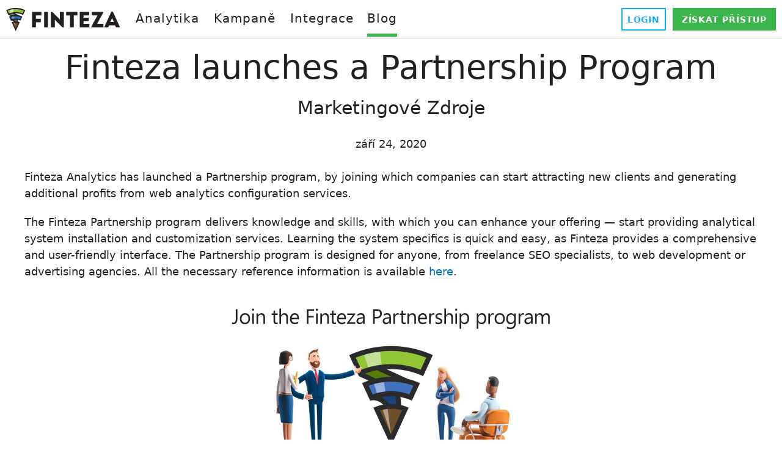

--- FILE ---
content_type: text/html; charset=utf-8
request_url: https://www.finteza.com/cs/marketing-resources/27-finteza-launches-partnership-program
body_size: 7886
content:

<!DOCTYPE html>
<html lang="cs">
<head>
    <meta http-equiv="X-UA-Compatible" content="IE=edge">
    <meta http-equiv="Content-Type" content="text/html; charset=utf-8">
    <title>Finteza launches a Partnership Program - Marketingové Zdroje</title>
    <meta name="viewport" content="width=device-width, initial-scale=1.0, minimum-scale=1.0" />
    <meta name="mobileoptimized" content="0" />
    <meta name="description" content="The Finteza Partnership program delivers knowledge and skills, with which you can enhance your offering — start providing analytical system installation and customization services. Finteza launches a Partnership Program - Marketingové Zdroje">
    <meta property="og:url" content="https://www.finteza.com/en/marketing-resources/27-finteza-launches-partnership-program">
    <meta property="og:title" content="Finteza launches a Partnership Program">
    <meta property="og:description" content="The Finteza Partnership program delivers knowledge and skills, with which you can enhance your offering — start providing analytical system installation and customization services.">
    <meta property="og:image" content="https://www.finteza.com/c/17/0/partner_en__1.jpg">
    
    <meta property="og:image:width" content="1200" />
    <meta property="og:image:height" content="628" />

    <meta property="og:type" content="article">

    <meta name="twitter:card" content="summary_large_image">
    <meta http-equiv="x-dns-prefetch-control" content="on" />
    <link rel="shortcut icon" href="/favicon.ico">
    <link rel="apple-touch-icon" sizes="57x57" href="/apple-touch-icon-57x57.png">
    <link rel="apple-touch-icon" sizes="76x76" href="/apple-touch-icon-76x76.png">
    <link rel="apple-touch-icon" sizes="120x120" href="/apple-touch-icon-120x120.png">
    <link rel="apple-touch-icon" sizes="152x152" href="/apple-touch-icon-152x152.png">
    <link rel="apple-touch-icon" sizes="167x167" href="/apple-touch-icon-167x167.png">
    <link rel="apple-touch-icon" sizes="180x180" href="/apple-touch-icon-180x180.png">
    <link rel="apple-touch-icon" sizes="192x192" href="/apple-touch-icon-192x192.png">
    <link rel="icon" sizes="192x192" href="/i/android-touch-icon-192x192.png">
    <link rel="icon" sizes="128x128" href="/i/android-touch-icon-128x128.png">
    <meta name="msapplication-config" content="none" />
    
    <link href="/styles/all.dt13820a52770.css" type="text/css" rel="stylesheet" media="all">
    <link rel="canonical" href="https://www.finteza.com/en/marketing-resources/27-finteza-launches-partnership-program"><link rel="alternate" hreflang="en" href="https://www.finteza.com/en/marketing-resources/27-finteza-launches-partnership-program">
    <link rel="alternate" hreflang="ru" href="https://www.finteza.com/ru/marketing-resources/27-finteza-launches-partnership-program">
    <link rel="alternate" hreflang="es" href="https://www.finteza.com/es/marketing-resources/27-finteza-launches-partnership-program">
    <link rel="alternate" hreflang="pt" href="https://www.finteza.com/pt/marketing-resources/27-finteza-launches-partnership-program">
    <link rel="alternate" hreflang="fr" href="https://www.finteza.com/fr/marketing-resources/27-finteza-launches-partnership-program">
    <link rel="alternate" hreflang="de" href="https://www.finteza.com/de/marketing-resources/27-finteza-launches-partnership-program">
    <link rel="alternate" hreflang="zh" href="https://www.finteza.com/zh/marketing-resources/27-finteza-launches-partnership-program">
    <link rel="alternate" hreflang="ja" href="https://www.finteza.com/ja/marketing-resources/27-finteza-launches-partnership-program">
    <link rel="alternate" hreflang="it" href="https://www.finteza.com/it/marketing-resources/27-finteza-launches-partnership-program">
    <link rel="alternate" hreflang="ar" href="https://www.finteza.com/ar/marketing-resources/27-finteza-launches-partnership-program">
    <link rel="alternate" hreflang="tr" href="https://www.finteza.com/tr/marketing-resources/27-finteza-launches-partnership-program">
    <link rel="alternate" hreflang="cs" href="https://www.finteza.com/cs/marketing-resources/27-finteza-launches-partnership-program">
    <link rel="alternate" hreflang="da" href="https://www.finteza.com/da/marketing-resources/27-finteza-launches-partnership-program">
    <link rel="alternate" hreflang="fa" href="https://www.finteza.com/fa/marketing-resources/27-finteza-launches-partnership-program">
    <link rel="alternate" hreflang="el" href="https://www.finteza.com/el/marketing-resources/27-finteza-launches-partnership-program">
    <link rel="alternate" hreflang="id" href="https://www.finteza.com/id/marketing-resources/27-finteza-launches-partnership-program">
    <link rel="alternate" hreflang="ko" href="https://www.finteza.com/ko/marketing-resources/27-finteza-launches-partnership-program">
    <link rel="alternate" hreflang="ms" href="https://www.finteza.com/ms/marketing-resources/27-finteza-launches-partnership-program">
    <link rel="alternate" hreflang="nl" href="https://www.finteza.com/nl/marketing-resources/27-finteza-launches-partnership-program">
    <link rel="alternate" hreflang="pl" href="https://www.finteza.com/pl/marketing-resources/27-finteza-launches-partnership-program">
    <link rel="alternate" hreflang="th" href="https://www.finteza.com/th/marketing-resources/27-finteza-launches-partnership-program">
    <link rel="alternate" hreflang="vi" href="https://www.finteza.com/vi/marketing-resources/27-finteza-launches-partnership-program">
    
    
    <!--[if lt IE 9]>
      <script type="text/javascript">
        document.createElement('header');
        document.createElement('nav');
        document.createElement('section');
        document.createElement('main');
        document.createElement('article');
        document.createElement('aside');
        document.createElement('time');
        document.createElement('footer');
      </script>
    <![endif]-->
    <script type="text/javascript">
        var mqGlobal = {};
        mqGlobal.AddOnLoad = function (callback) {
            if (!this._onload) this._onload = [];
            this._onload[this._onload.length] = callback;
        };
        mqGlobal.AddOnReady = function (callback) {
            if (!this._onready) this._onready = [];
            this._onready[this._onready.length] = callback;
        };
        //---
        (function (a, e, f, g, b, c, d) { a[b] || (a.FintezaCoreObject = b, a[b] = a[b] || function () { (a[b].q = a[b].q || []).push(arguments) }, a[b].l = 1 * new Date, c = e.createElement(f), d = e.getElementsByTagName(f)[0], c.async = !0, c.defer = !0, c.src = g, d && d.parentNode && d.parentNode.insertBefore(c, d)) })
            (window, document, "script", "/fz/core.js", "fz");
        window.fz("register", "website", { id: "cbgspzdebnimbhhkhankjnebjfajvaceho" });
    </script>
    
    <script src="/js/all.dt13820a52130.js" type="text/javascript" defer="defer"></script>
    
</head>


<body itemscope="itemscope" >

    

    <div class="wrapper">
        <div class="wrapper__content">

            <header class="header">
                <div class="header__container">
                    <a href="/" class="logo">
                        <img src="/i/svg/logo.svg" alt="Finteza" width="186" height="40" loading="lazy"></a>

                    <nav>
                        <div class="header__toolbar">
                            <a href="https://panel.finteza.com/?utm_source=www.finteza.com" onclick="window.fpush('Site+Login+to+Panel')" rel="nofollow" target="_blank" class="header__btn header__btn_blue">Login</a>
                            <a href="/cs/register" class="header__btn">Získat přístup</a>
                        </div>
                    </nav>

                    <nav class="nav">
                        <button class="nav__toggle" title="Sections" aria-label="Sections"><span></span><span></span><span></span></button>
                           <ul class="menu" id="menu" itemscope itemtype="https://schema.org/SiteNavigationElement">
   <li class="menu__item menu__item_with-sub-menu"><a href="/cs/website-analytics" itemprop="URL"><span>Analytika</span></a>
   <ul class="menu__sub-menu">
    <li class="menu__sub-menu__item"><a href="/cs/website-analytics" itemprop="URL"><span>Traffik Analytika</span></a></li>
    <li class="menu__sub-menu__item"><a href="/cs/website-analytics/webmaster-tools" itemprop="URL"><span>N&#225;stroje pro Webmastery</span></a></li>
    <li class="menu__sub-menu__item"><a href="/cs/website-analytics/conversions-funnels" itemprop="URL"><span>Konverze a Trycht&#253;ře</span></a></li>
    <li class="menu__sub-menu__item"><a href="/cs/website-analytics/traffic-sources-utm" itemprop="URL"><span>Zdroje Traffiku a UTM</span></a></li>
   </ul></li>
   <li class="menu__item menu__item_with-sub-menu"><a href="/cs/campaigns" itemprop="URL"><span>Kampaně</span></a>
   <ul class="menu__sub-menu">
    <li class="menu__sub-menu__item"><a href="/cs/campaigns" itemprop="URL"><span>Marketingov&#233; kampaně</span></a></li>
    <li class="menu__sub-menu__item"><a href="/cs/campaigns/targeting" itemprop="URL"><span>Vytvořen&#237; a C&#237;len&#237;</span></a></li>
    <li class="menu__sub-menu__item"><a href="/cs/campaigns/analytics-metrics" itemprop="URL"><span>Analytika a Metrika</span></a></li>
   </ul></li>
   <li class="menu__item menu__item_with-sub-menu"><a href="/cs/integrations" itemprop="URL"><span>Integrace</span></a>
   <ul class="menu__sub-menu">
    <li class="menu__sub-menu__item"><a href="/cs/integrations/plugins" itemprop="URL"><span>Pluginy</span></a></li>
    <li class="menu__sub-menu__item"><a href="/cs/integrations/javascript-client" itemprop="URL"><span>Finteza JavaScript</span></a></li>
    <li class="menu__sub-menu__item"><a href="/cs/integrations/sdk" itemprop="URL"><span>Finteza SDK</span></a></li>
   </ul></li>
   <li class="menu__item"><a href="/cs/marketing-resources" class="menu__link_selected" itemprop="URL"><span>Blog</span></a></li>
   </ul>
                    </nav>

                </div>
            </header>

            

            <main>
                

    <div class="subpage-bg-wrapper"></div>

    <div >
        <div itemprop="text">
            <article>
                <div class="container container_titles">
                    <header>
                        <h1 itemprop="name">Finteza launches a Partnership&nbsp;Program</h1>
                        <h2>Marketingové Zdroje</h2>

                        <div class="entry">
                            <p><time datetime="Thu, 24 Sep 2020 00:00:00 GMT">září 24, 2020</time></p>
                        </div>
                    </header>
                </div>


                <div class="container">
                    


                    <div class="text-content">
                        <p>Finteza Analytics has launched a Partnership program, by joining which companies can start attracting new clients and generating additional profits from web analytics configuration services.&nbsp; <br></p>
<p>The Finteza Partnership program delivers knowledge and skills, with which you can enhance your offering — start providing analytical system installation and customization services. Learning the system specifics is quick and easy, as Finteza provides a comprehensive and user-friendly interface. The Partnership program is designed for anyone, from freelance SEO specialists, to web development or advertising agencies. All the necessary reference information is available <a href="/en/marketing-resources?utm_campaign=0205.finteza.partnership&amp;utm_term=partnership.program&amp;utm_medium=blog&amp;utm_source=www.finteza.com&amp;utm_content=visit.blog" rel="nofollow" target="_blank" title="https://www.finteza.com/en/marketing-resources">here</a>.&nbsp;</p>
<p style="text-align: center;"><a href="https://searchengines.guru/go?link=https://www.finteza.com/en/partners/request" rel="nofollow" title="https://www.finteza.com/en/partners/request" target="_blank"> </a> <a href="/en/partners/request?utm_campaign=0205.finteza.partnesrship&amp;utm_term=partnership.program&amp;utm_medium=blog&amp;utm_source=www.finteza.com&amp;utm_content=send.request" target="_blank"> 
<img src="/c/17/0/partner_en.jpg" style="vertical-align: middle;" loading="lazy" alt="" width="600" height="314"></a><br></p>
<p>Study the system features, send <a href="/en/partners/request?utm_campaign=0205.finteza.partnership&amp;utm_term=partnership.program&amp;utm_medium=blog&amp;utm_source=www.finteza.com&amp;utm_content=send.request" rel="nofollow" target="_blank" title="https://www.finteza.com/en/partners/request">a partnership request</a> and test your skills.</p>The test consists of seven blocks each having 9-10 questions. Time is not limited. Testing is considered successful if you correctly answer 90% of questions in at least one block.&nbsp; 
<p>Information about successful applicants is featured in the <a href="/en/partners?utm_campaign=0205.finteza.partnership&amp;utm_term=partnership.program&amp;utm_medium=blog&amp;utm_source=www.finteza.com&amp;utm_content=visit.page" rel="nofollow" target="_blank" title="https://www.finteza.com/en/partners">Partners</a> page, along with their contact details. Get listed in our website and start attracting paying customers.&nbsp;</p>
<p>The Partner will be responsible for installing the system codes in the client's websites and for marking the events to be tracked. The correctness of the system operation can be checked via the Finteza panel and the results can be instantly shown to the customer. Finteza does not interfere with partners' pricing policies and thus companies can set flexible prices depending on project complexity level. </p>
<p>Sooner or later, any business which is primarily interested in profits rather than clicks or impressions, switches to paid analytics. Pure visitor statistics do not provide sufficient basis for sales growth. It is essential to understand which items users buy, where they come from, as well as when and why they perform specific actions. This data is available in Finteza, which features all the necessary tools, including<a href="/en/marketing-resources/26-how-to-identify-bot-traffic-to-your-website" target="_blank" title="https://searchengines.guru/ru/news/2047170" rel="nofollow"> Bot Detector</a>, <a href="/en/marketing-resources/19-finteza-now-features-performance-metrics-on-loading-speed" target="_blank" title="https://searchengines.guru/ru/news/2035382" rel="nofollow">page speed metrics</a>, <a href="/en/marketing-resources/21-conversion-funnel-directories-in-finteza" target="_blank" title="https://searchengines.guru/ru/news/2043515" rel="nofollow">sales funnels</a> and <a href="/en/marketing-resources/24-ecommerce-analytics-for-better-conversions" target="_blank" title="https://searchengines.guru/ru/news/2044272" rel="nofollow">eCommerce</a> reports. This analytical system assists in boosting website profits and in increasing the advertising budget ROI. These are essential goals for every business.<br> </p>
<p style="text-align: center;"><a href="/en/partners/request?utm_campaign=0205.finteza.partnership&amp;utm_term=partnership.program&amp;utm_medium=blog&amp;utm_source=www.finteza.com&amp;utm_content=send.request" class="btn btn_middle regBtn">I want to become a Finteza Partner</a></p><br>
                    </div>
                </div>

            </article>
        </div>
    </div>

    <form action="https://panel.finteza.com/login/website/overview" method="get" id="formdemo" target="_blank">
<input type="hidden" name="ids" value="2313">
<input type="hidden" name="login" value="demo@finteza.com">
<input type="hidden" name="pass" value="fintezademo7">
</form>


    
    <div class="layout__container">
        <div class="layout__row layout__row_last-news">
            <section>
                <div class="layout__title_middle">Doporučené čtení</div>
                <ul>
                    
                    <li>
                        <div>
                            <img src="/c/17/0/ecommerce_blog-preview.jpg" srcset="/c/17/0/ecommerce_blog-preview_2x.jpg 2x" width="390" alt="Finteza představuje e-Commerce" />
                        </div>

                        <a href="https://www.finteza.com/cs/marketing-resources/24-ecommerce-analytics-for-better-conversions" data-fz-event="Site+Blog+Post+Recommended+Click">Finteza představuje e-Commerce</a>
                    </li>
                    
                    <li>
                        <div>
                            <img src="/c/17/0/1-preview.png" srcset="/c/17/0/1-preview_2x.png 2x" width="390" alt="Která země má nejrychlejší webové stránky - Finteza infografika" />
                        </div>

                        <a href="https://www.finteza.com/cs/marketing-resources/20-global-page-load-speed-research" data-fz-event="Site+Blog+Post+Recommended+Click">Která země má nejrychlejší webové stránky - Finteza infografika</a>
                    </li>
                    
                    <li>
                        <div>
                            <img src="/c/17/0/2-preview.png" srcset="/c/17/0/2-preview_2x.png 2x" width="390" alt="Je váš web dostatečně rychlý?" />
                        </div>

                        <a href="https://www.finteza.com/cs/marketing-resources/19-finteza-now-features-performance-metrics-on-loading-speed" data-fz-event="Site+Blog+Post+Recommended+Click">Je váš web dostatečně rychlý?</a>
                    </li>
                    
                </ul>
            </section>
        </div>
    </div>
    



    <script type="application/ld+json">
    {
      "@context": "http://schema.org/",
      "@type": "NewsArticle",
        "mainEntityOfPage":{
            "@type": "WebPage",
            "@id": "https://www.finteza.com/en/marketing-resources/27-finteza-launches-partnership-program"
        },
      "name": "Finteza launches a Partnership Program",
      "description": "The Finteza Partnership program delivers knowledge and skills, with which you can enhance your offering — start providing analytical system installation and customization services.",
      "datePublished": "Thu, 24 Sep 2020 16:31:32 GMT",
      "dateModified": "Thu, 24 Sep 2020 16:31:32 GMT",
      "image": "https://www.finteza.com/c/17/0/partner_en__1-preview_2x.jpg",
      "author":{
        "@type":"Organization", 
        "name":"MetaQuotes Ltd"
        },
      "publisher":{
        "@type":"Organization", 
        "name":"MetaQuotes Ltd",
        "logo":{
            "@type":"ImageObject",
            "url":"https://www.finteza.com/i/logo-og-628.png"
          }
        },
    "headline":"Finteza launches a Partnership Program"
    }
    </script>




            </main>
        </div>


        <footer class="footer" id="footer">
            <div class="container">

                <ul class="footer__nav" id="footer__nav">
                    <li>
                        <ul>
                            <li><a href="/cs/website-analytics"><span>Traffik Analytika</span></a></li>
                            <li><a href="/cs/website-analytics/webmaster-tools"><span>Nástroje pro Webmastery</span></a></li>
                            <li><a href="/cs/website-analytics/conversions-funnels"><span>Konverze a Trychtýře</span></a></li>
                            <li><a href="/cs/website-analytics/traffic-sources-utm"><span>Zdroje Traffiku a UTM</span></a></li>
                        </ul>
                    </li>

                    <li>
                        <ul>
                            <li><a href="/cs/campaigns"><span>Marketingové kampaně</span></a></li>
                            <li><a href="/cs/campaigns/targeting"><span>Vytvoření a Cílení</span></a></li>
                            <li><a href="/cs/campaigns/analytics-metrics"><span>Analytika a Metrika</span></a></li>
                        </ul>
                    </li>

                    <li>
                        <ul>
                            <li><a href="/cs/company"><span>O Nás</span></a></li>
                            <li><a href="/cs/terms"><span>Podmínky použití</span></a></li>
                            <li><a href="/cs/agreement"><span>Odebírací Služby&nbsp;Dohoda</span></a></li>
                            <li><a href="/cs/privacy"><span>Ochrana soukromí a využívání cookies</span></a></li>
                        </ul>
                    </li>

                    <li>
                        <ul class="footer__nav-mobile">
                            <li class="footer__nav_mobile-item"><a href="/cs/company/contacts"><span>Kontakty</span></a></li>
                            <li class="footer__nav_mobile-item copyright">35 Dodekanisou str, Germasogeia, <br />4043, Limassol, Cyprus</li>
                            <li class="footer__nav_mobile-item copyright">&copy; 2015-2026, MetaQuotes Ltd</li>
                            <li class="footer__lang">
                                <section>
                                    <div class="footer__langmenu"><div class="footer__langmenu-item"><a href="/en/marketing-resources/27-finteza-launches-partnership-program"><b>English</b> <i>/</i> <abbr>EN</abbr></a></div><div class="footer__langmenu-item"><a href="/ru/marketing-resources/27-finteza-launches-partnership-program"><b>Русский</b> <i>/</i> <abbr>RU</abbr></a></div><div class="footer__langmenu-item"><a href="/es/marketing-resources/27-finteza-launches-partnership-program"><b>Español</b> <i>/</i> <abbr>ES</abbr></a></div><div class="footer__langmenu-item"><a href="/pt/marketing-resources/27-finteza-launches-partnership-program"><b>Português</b> <i>/</i> <abbr>PT</abbr></a></div><div class="footer__langmenu-item"><a href="/fr/marketing-resources/27-finteza-launches-partnership-program"><b>Français</b> <i>/</i> <abbr>FR</abbr></a></div><div class="footer__langmenu-item"><a href="/de/marketing-resources/27-finteza-launches-partnership-program"><b>Deutsch</b> <i>/</i> <abbr>DE</abbr></a></div><div class="footer__langmenu-item"><a href="/zh/marketing-resources/27-finteza-launches-partnership-program"><b>中文</b> <i>/</i> <abbr>ZH</abbr></a></div><div class="footer__langmenu-item"><a href="/ja/marketing-resources/27-finteza-launches-partnership-program"><b>日本語</b> <i>/</i> <abbr>JA</abbr></a></div><div class="footer__langmenu-item"><a href="/it/marketing-resources/27-finteza-launches-partnership-program"><b>Italiano</b> <i>/</i> <abbr>IT</abbr></a></div><div class="footer__langmenu-item"><a href="/ar/marketing-resources/27-finteza-launches-partnership-program"><b>العربية</b> <i>/</i> <abbr>AR</abbr></a></div><div class="footer__langmenu-item"><a href="/tr/marketing-resources/27-finteza-launches-partnership-program"><b>Türkçe</b> <i>/</i> <abbr>TR</abbr></a></div><div class="footer__langmenu-item footer__langmenu-item_selected"><a href="/cs/marketing-resources/27-finteza-launches-partnership-program"><b>Čeština</b> <i>/</i> <abbr>CS</abbr></a></div><div class="footer__langmenu-item"><a href="/da/marketing-resources/27-finteza-launches-partnership-program"><b>Dansk</b> <i>/</i> <abbr>DA</abbr></a></div><div class="footer__langmenu-item"><a href="/fa/marketing-resources/27-finteza-launches-partnership-program"><b>فارسی</b> <i>/</i> <abbr>FA</abbr></a></div><div class="footer__langmenu-item"><a href="/el/marketing-resources/27-finteza-launches-partnership-program"><b>Ελληνικά</b> <i>/</i> <abbr>EL</abbr></a></div><div class="footer__langmenu-item"><a href="/id/marketing-resources/27-finteza-launches-partnership-program"><b>Indonesia</b> <i>/</i> <abbr>ID</abbr></a></div><div class="footer__langmenu-item"><a href="/ko/marketing-resources/27-finteza-launches-partnership-program"><b>한국어</b> <i>/</i> <abbr>KO</abbr></a></div><div class="footer__langmenu-item"><a href="/ms/marketing-resources/27-finteza-launches-partnership-program"><b>Melayu</b> <i>/</i> <abbr>MS</abbr></a></div><div class="footer__langmenu-item"><a href="/nl/marketing-resources/27-finteza-launches-partnership-program"><b>Nederlands</b> <i>/</i> <abbr>NL</abbr></a></div><div class="footer__langmenu-item"><a href="/pl/marketing-resources/27-finteza-launches-partnership-program"><b>Polski</b> <i>/</i> <abbr>PL</abbr></a></div><div class="footer__langmenu-item"><a href="/th/marketing-resources/27-finteza-launches-partnership-program"><b>ไทย</b> <i>/</i> <abbr>TH</abbr></a></div><div class="footer__langmenu-item"><a href="/vi/marketing-resources/27-finteza-launches-partnership-program"><b>Tiếng Việt</b> <i>/</i> <abbr>VI</abbr></a></div></div>
                                </section>
                            </li>
                        </ul>
                    </li>
                </ul>
            </div>
        </footer>
    </div>

    

<aside>
    <div id="requestFormPopContainer" class="text-content reg-form-pop">
        <input type="hidden" id="requestFormPopNumber" value="2">
        <div class="text-content reg-form-pop__text">
            <h2 class="reg-form-pop__title">Increase your website revenue using:</h2>
            <ul>
<li>E-commerce reports</li>
<li>Sales funnels</li>
<li>Conversion attribution</li>
<li>Retention reports</li>
</ul>
        </div>
        <div class="reg-form-pop__form">
            

<script type="text/javascript">
    mqGlobal.AddOnReady(function () {
        window.RequestFormPop = new CRequestForm("Pop");
  });
</script>

<script type='text/javascript'>/*<![CDATA[*/ if(! window.V) var V=[]; /*]]>*/</script>
<form method="POST" action="/cs/request-start" id="requestFormPop" onsubmit="if(Validate(this,true)) Ajax.form(this,{onready:RequestFormPop.OnReady,onerror:RequestFormPop.OnError,onbeginrequest:RequestFormPop.OnBegin,onendrequest:RequestFormPop.OnEnd});return(false);" enctype = "multipart/form-data">

<div class="reg-form">
    <div class="reg-form__wrapper">

        <div class="item">

            <div class="reg-form__row">
                <span class="icons-reg icons-reg_3"></span>
                <div class="inputWrapper">
                    <label for="CompanyPop" class="reg-form__label reg-form__label_hidden">Pros&#237;m zadejte jm&#233;no společnosti</label>
                    <input name="Company" id="CompanyPop" maxlength="64" placeholder="Jméno společnosti" title="Prosím zadejte jméno společnosti" type="text">
                    <script type='text/javascript' id='validate_CompanyPop'>/*<![CDATA[*/ mqGlobal.AddOnReady(function() {V.push(['CompanyPop','Site+Request+Access+Company+Error',2,'Jméno společnosti',3,64]);});mqGlobal.AddOnReady(function() {V.push(['CompanyPop','Site+Request+Access+Company+Error',10,'Špatné jméno společnosti',validate_company]);}); /*]]>*/</script>
                </div>
            </div>

            <div class="reg-form__row">
                <span class="icons-reg icons-reg_4"></span>
                <div class="inputWrapper">
                    <label for="EmailPop" class="reg-form__label reg-form__label_hidden">Email (bude použit jako login)</label>
                    <input type="email" name="Email" id="EmailPop" maxlength="128" placeholder="Email (bude použit jako login)" title="Corporate Email (will be used as your login)">
                    <script type='text/javascript' id='validate_EmailPop'>/*<![CDATA[*/ mqGlobal.AddOnReady(function() {V.push(['EmailPop','Site+Request+Access+Email+Error',4,'Please enter the corporate email']);});mqGlobal.AddOnReady(function() {V.push(['EmailPop','Site+Request+Access+Email+Error',2,'Please enter the corporate email',6,128]);}); /*]]>*/</script>
                </div>
            </div>


            <div class="reg-form__row reg-form__common-error">
                <input type="hidden" name="Error" id="ErrorPop" value="" />
                <script type='text/javascript' id='validate_ErrorPop'>/*<![CDATA[*/ mqGlobal.AddOnReady(function() {V.push(['ErrorPop','',2,'',0,0]);}); /*]]>*/</script>
            </div>

            <input type="submit" id="btnSubmitFormRequestPop" class="btn btn_big" value="Boost your website revenue">

            <div class="reg-form__row reg-form__row_policy">
                Registrací souhlasíte se <a href="/cs/agreement" target="_blank">Smluvními podmínkami služby</a>
            </div>

            <div class="reg-form__row reg-form__row_demo">
                <a class="getDemoBtn" href="#demo">Zobrazit demo</a>
            </div>
        </div>
    </div>
</div>
</form>

<div id="requestFormReadyMessagePop" class="container reg-form__message"></div>


<script id="requestFormReadyMessageContainerPop" type="text/html">
    <div class="container">
        <div id="requestFormReadyMessageTitlePop" class="reg-form__message-title reg-form__message-title_success">Vaše žádost byla úspěšně odeslána!</div>
    </div>
</script>


<script type="text/javascript">
    function checkTheList(list, verifiable) {
        function checkText(text) {
            text = text.toLowerCase();
            return list.indexOf(text) >= 0;
        }
        if (verifiable && typeof verifiable === 'object') {
            var res = false;
            for (var i = 0, l = verifiable.length; i < l; i++) {
                if (checkText(verifiable[i])) {
                    res = true;
                };
            }
            return res;
        }
        else {
            return checkText(verifiable);
        }

    }

    function validate_company(input) {
        var forbiddenCompanyName = ['mql5', 'mql4', 'finteza', 'metatrader', 'metaquotes', 'tradays', 'lst', 'yandex', 'google', 'mozilla', 'wikipedia', 'samsung', 'apple', 'amazoncom', 'alphabet', 'microsoft', 'facebook', 'alibaba', 'berkshire hathaway', 'tencent holdings', 'jpmorgan chase', 'exxonmobil', 'johnson & johnson', 'samsung electronics', 'bank of america', 'icbc', 'royal dutch shell', 'visa', 'wells fargo', 'china construction bank', 'intel', 'chevron', 'walmart', 'nestle', 'unitedhealth group', 'cisco systems', 'petrochina', 'home depot', 'pfizer', 'taiwan semiconductor', 'novartis', 'mastercard', 'verizon communications', 'toyota motor', 'hsbc holdings', 'boeing', 'at&t', 'china mobile', 'oracle', 'roche holding', 'citigroup', 'procter & gamble', 'anheuser-busch inbev', 'agricultural bank of china', 'ping an insurance group', 'coca-cola', 'total', 'abbvie', 'merck & co', 'bank of china', 'unilever', 'dowdupont', 'nvidia', 'bp', 'walt disney', 'comcast', 'kweichow moutai', 'netflix', 'sap', 'sinopec', 'pepsico', 'l\'oréal group', 'bhp billiton', 'ibm', 'mcdonald\'s', 'general electric', 'philip morris international', 'm', 'british american tobacco', 'adobe systems', 'novo nordisk', 'medtronic', 'amgen', 'royal bank of canada', 'naspers', 'siemens', 'china merchants bank', 'aia group', 'nike', 'honeywell international', 'union pacific', 'td bank group', 'abbott laboratories', 'texas instruments', 'banco santander', 'bayer', 'altria group', 'china life insurance', 'volkswagen group', 'accenture', 'allianz', 'broadcom', 'booking holdings', 'united parcel service', 'united technologies', 'inditex', 'rio tinto', 'glaxosmithkline', 'schlumberger', 'tata consultancy services', 'morgan stanley', 'salesforcecom'],
            inputValue = input.value;
        if (inputValue === '') {
            return false;
        }
        if (inputValue.indexOf(' ') > 0) {
            inputValue = inputValue.split(' ');
        }
        if (checkTheList(forbiddenCompanyName, inputValue)) {
            return false;
        }
        else {
            return true;
        }
    }


</script>

        </div>
    </div>
</aside>


    <script type="text/javascript">
        mqGlobal.AddOnReady(function () {
            window.MqCookies = new Cookies;
            window.MqCookies.init('www.finteza.com', null, null);
            var cookiesMessage = '<aside>Tato stránka používá cookies. Zjistěte více o našich <a href="/cs/cookies" target="_blank">Zásadách Cookies</a>.</aside>';

      
            if (/Trident|MSIE/.test(window.navigator.userAgent) === false)
                FloatVerticalPanel(cookiesMessage, 'cookie_accept');
          
        });
    </script>

    
</body>
</html>

<!-- Generated in 2.3081 ms -->

--- FILE ---
content_type: text/css
request_url: https://www.finteza.com/styles/all.dt13820a52770.css
body_size: 20598
content:
hr{color:#3e3f3f}span.f_BoldTitles,span.f_Normal{font-style:normal;text-decoration:none}span.f_Normal{background-color:#f6f9fc;font-size:13px;font-weight:400;color:#3e3f3f}span.f_BoldTitles{font-size:17px;font-weight:700;color:#000}span.f_CodeExample,span.f_code{font-size:16px;font-family:'Courier New',Courier,monospace;color:#000}span.f_CodeExample,span.f_Comment,span.f_Comments,span.f_code{font-style:normal;font-weight:400;text-decoration:none}span.f_Comment{background-color:#f6f9fc;font-size:13px;color:#3e3f3f}span.f_Comments{font-size:16px;font-family:'Courier New',Courier,monospace;color:gray}span.f_DefineFunction{font-size:17px;font-style:normal;font-weight:700;color:#000;text-decoration:none}span.f_Definition,span.f_EnumDesc{font-style:normal;font-weight:400;color:#000;text-decoration:none}span.f_Definition{font-family:'Courier New',Courier,monospace;font-size:16px}span.f_EnumDesc{font-size:17px}span.f_EnumHeader,span.f_EnumID,span.f_EnumParagragh,span.f_EnumTitle{font-size:17px;font-style:normal;font-weight:700;color:#000;text-decoration:none}span.f_EnumID,span.f_EnumParagragh,span.f_EnumTitle{font-weight:400}span.f_EnumTitle{font-weight:700}span.f_EnumType,span.f_Function,span.f_FunctionParameter,span.f_fortable{font-size:17px;font-style:normal;font-weight:400;color:#000;text-decoration:none}span.f_FunctionParameter{font-size:13px;font-family:'Courier New',Courier,monospace;font-style:italic}span.f_FunctionRemLI,span.f_FunctionRemLI2,span.f_FunctionRemark,span.f_Functions{font-size:17px;font-style:normal;font-weight:400;color:#000;text-decoration:none}span.f_Functions{font-size:16px;font-family:'Courier New',Courier,monospace;color:#b22222}span.f_H1,span.f_H2,span.f_H3,span.f_Heading1{font-size:35px;font-style:normal;font-weight:400;color:#000;text-decoration:none}span.f_H2,span.f_H3,span.f_Heading1{font-size:30px}span.f_Heading1{font-size:21px;font-weight:700;color:#3e3f3f;background-color:#f6f9fc}span.f_ImageCaption,span.f_highlight,span.f_image{font-style:normal;font-weight:400;color:#000;text-decoration:none}span.f_highlight{font-family:'Courier New',Courier,monospace;background-color:#ffd74c;font-size:16px}span.f_ImageCaption,span.f_image{font-size:9px}span.f_ImageCaption{font-size:11px;font-weight:700;color:#3e3f3f;background-color:#f6f9fc}span.f_Indicators{font-size:16px;font-family:'Courier New',Courier,monospace;font-style:normal;font-weight:400;color:green;text-decoration:none}span.f_InvisibleBoldTitles,span.f_integrations{font-size:17px;font-style:normal;font-weight:400;color:#000;text-decoration:none}span.f_InvisibleBoldTitles{font-weight:700;color:#fff}span.f_InvisibleSeeAlso{font-size:17px;color:#000}span.f_InvisibleSeeAlso,span.f_Keywords,span.f_li,span.f_li2,span.f_li3{font-style:normal;font-weight:400;text-decoration:none}span.f_Keywords{font-family:'Courier New',Courier,monospace;font-size:16px;color:#3d69e1}span.f_li,span.f_li2,span.f_li3{font-size:17px;color:#000}span.f_Macros{font-size:16px;font-family:'Courier New',Courier,monospace;font-style:normal;color:#339}span.f_Macros,span.f_Notes,span.f_Param{font-weight:400;text-decoration:none}span.f_Notes{background-color:#f6f9fc;font-size:13px;font-style:normal;color:#3e3f3f}span.f_Param{font-size:16px;font-family:'Courier New',Courier,monospace;font-style:italic;color:#b8860b}span.f_ParShift,span.f_ParameterDesrciption,span.f_ParameterDesrciptionLi,span.f_Parameters{font-size:17px;font-style:normal;font-weight:400;color:#000;text-decoration:none}span.f_Quote{font-size:12px;font-family:'Courier New',Courier,monospace;color:#000}span.f_Quote,span.f_Reserved,span.f_SeeAlso{font-style:normal;font-weight:400;text-decoration:none}span.f_Reserved{font-family:'Courier New',Courier,monospace;font-size:16px;color:#00f}span.f_SeeAlso{font-size:17px;color:#000}span.f_Struct,span.f_Text,span.f_tableatten{font-size:16px;font-style:normal;font-weight:400;text-decoration:none}span.f_Struct{font-family:'Courier New',Courier,monospace;color:#f0f}span.f_Text,span.f_tableatten{color:#000}span.f_Text{font-size:17px}span.f_Texthighlight,span.f_Type,span.f_Wingdings{font-family:'Courier New',Courier,monospace;font-style:normal;font-weight:400;text-decoration:none}span.f_Texthighlight{background-color:#f7f7f9;font-size:17px;color:#000}span.f_Type,span.f_Wingdings{font-size:16px;color:purple}span.f_Wingdings{font-size:12px;font-family:Wingdings,Tidbits;color:#3e3f3f}div.p_Normal,li.p_Normal,p.p_Normal{text-align:justify;text-indent:0;padding:0;margin:0}.p_BoldTitles{font-size:17px;text-align:left;margin:10px 0 4px}.p_CodeExample,.p_code{font-size:16px;text-align:left;line-height:1;white-space:nowrap;page-break-inside:avoid;margin:5px}.p_CodeExample{margin:8px 17px 7px 0;display:inline}.p_Comment{font-size:13px}.p_Comments{font-size:16px;text-align:left;line-height:1;white-space:nowrap;page-break-inside:avoid;margin:8px 17px 7px}.p_DefineFunction,.p_Definition{text-align:left;border-color:#d8dfea;border-style:solid;border-width:thin}.p_DefineFunction{text-indent:25px;background:#e8e8e8;font-size:17px;margin:8px 0 25px}.p_Definition{font-size:16px;line-height:1;white-space:nowrap;page-break-inside:avoid;background:#fbf9f5;margin:8px 17px 7px}.p_EnumDesc{margin:0 4px}.p_EnumDesc,.p_EnumHeader{font-size:17px;text-align:left}.p_EnumID,.p_EnumParagragh,.p_EnumTitle{font-size:17px;text-align:left;margin:0 0 0 4px}.p_EnumParagragh,.p_EnumTitle{margin:2px 0}.p_EnumType,.p_Function,.p_fortable{font-size:17px;text-align:left;margin:0 0 0 4px}.p_Function,.p_fortable{margin:0}.p_Function{margin:10px 0 4px}.p_FunctionParameter{font-size:13px;text-align:left;margin:3px 0 3px 25px}.p_FunctionRemLI,.p_FunctionRemark{font-size:17px;text-align:left;margin:0 0 4px 30px}.p_FunctionRemLI{margin:1px 0 1px 30px}.p_FunctionRemLI2,.p_Functions{font-size:17px;text-align:left;margin:1px 0 1px 38px}.p_Functions{font-size:16px;line-height:1;white-space:nowrap;page-break-inside:avoid;margin:8px 17px 7px}.p_H1,.p_H2,.p_H3{font-size:35px;text-align:left;margin:30px 0 15px}.p_H2,.p_H3{font-size:31px;margin:0 0 25px}.p_H3{margin:0 0 15px}.p_Heading1{font-size:100%;font-weight:400;text-align:justify;text-indent:0;padding:0;margin:0}.p_highlight{font-size:16px;text-align:left;line-height:1;white-space:nowrap;page-break-inside:avoid;margin:8px 17px 7px}.p_image{font-size:9px;text-align:center;margin:0 0 25px}.p_ImageCaption{font-size:11px}.p_Indicators{font-size:16px;text-align:left;line-height:1;white-space:nowrap;page-break-inside:avoid;margin:8px 17px 7px}.p_integrations{font-size:17px;text-align:left;margin:0 0 10px;list-style:none;padding:0}.p_InvisibleBoldTitles{font-size:17px;text-align:left;margin:10px 0 4px}.p_InvisibleSeeAlso,.p_Keywords{font-size:17px;text-align:left;margin:4px 0 4px 30px}.p_Keywords{font-size:16px;line-height:1;white-space:nowrap;page-break-inside:avoid;margin:8px 17px 7px}.p_Macros,.p_li,.p_li2,.p_li3{font-size:17px;text-align:left;margin:0 0 10px}.p_Macros,.p_li2,.p_li3{margin:0 0 10px 25px}.p_Macros,.p_li3{margin:0 0 10px 33px}.p_Macros{font-size:16px;line-height:1;white-space:nowrap;page-break-inside:avoid;margin:8px 17px 7px}.p_Notes{font-size:13px}.p_Param{font-size:16px;text-align:left;line-height:1;white-space:nowrap;page-break-inside:avoid;margin:8px 17px 7px}.p_ParameterDesrciption{font-size:17px;text-align:left;margin:2px 0 8px 40px}.p_ParameterDesrciptionLi,.p_Parameters{font-size:17px;text-align:left;margin:0 0 4px 40px}.p_Parameters{margin:0 0 25px}.p_ParShift,.p_Quote{text-align:left;border-style:solid;border-width:thin}.p_ParShift{text-indent:25px;font-size:17px;border-color:#d8dfea;padding:2px;margin:3px 3px 3px 0}.p_Quote{font-size:12px;border-color:silver;padding:6px;margin:0}.p_Reserved{font-size:16px;text-align:left;line-height:1;white-space:nowrap;page-break-inside:avoid;margin:8px 17px 7px}.p_SeeAlso{font-size:17px;text-align:left;margin:4px 0 4px 30px}.p_Struct,.p_tableatten{font-size:16px;text-align:left}.p_Struct{line-height:1;white-space:nowrap;page-break-inside:avoid;margin:8px 17px 7px}.p_tableatten{margin:0 5px}.p_Text,.p_Texthighlight,.p_Type{font-size:17px;text-align:left;margin:0 0 25px}.p_Type{font-size:16px;line-height:1;white-space:nowrap;page-break-inside:avoid;margin:8px 17px 7px}.p_Wingdings{font-size:12px}table.attentable{border:0;border-spacing:0;border-collapse:collapse}table.FuncParameters tr,table.FunctionDefine tr,table.Parameters tr,table.attentable tr,table.code tr,table.table tr{text-align:left}table.attentable td,table.attentable th{vertical-align:top;padding:8px;border:solid 3px #90d44c}table.code{background-color:#f7f7f9;border:0;border-spacing:0;overflow-x:auto;display:block;white-space:normal}table.FuncParameters td,table.FuncParameters th,table.code td,table.code th{vertical-align:top;padding:0}table.FuncParameters{background-color:#f6f9fc}table.FuncParameters,table.FunctionDefine{border:0;border-spacing:0}table.FunctionDefine td,table.FunctionDefine th{vertical-align:top;padding:7px}table.Parameters,table.table{border:solid 2px silver;border-spacing:0;border-collapse:collapse}table.Parameters td,table.Parameters th{vertical-align:top;padding:5px;border:solid thin silver}table.Parameters th{background-color:silver}table.table{border:solid 2px #f2f2f2}table.table td,table.table th{vertical-align:top;padding:5px;border:solid thin #f2f2f2}table.table th{background-color:#f2f2f2}div#help ul{margin-bottom:30px}div#help table ul{margin-top:10px;margin-bottom:10px}div#help table ul:last-child{margin-top:10px;margin-bottom:0}#hmlightbox,#hmpopupdiv{box-shadow:5px 5px 5px #888}#hmpopupdiv{display:none;position:absolute;z-index:1000;background-color:#fff;border-radius:5px;padding:6px;border:1px solid #000}#hmlightbox{border:0;padding:8px;background:#fff;font-size:110%;font-weight:700;color:#777}div#help a.anchor{font-size:25px;font-weight:400}div#help a.anchor-table{visibility:hidden}div#help span:hover a.anchor-table{visibility:visible}a.dropdown-toggle,a.inline-toggle,img.dropdown-toggle-icon{cursor:pointer}.hmImageMap a.hmHotspotEllipse,.hmImageMap a.hmHotspotRect{display:block;position:absolute;border:1px solid transparent;background:#000;opacity:.01}.hmImageMap a.hmHotspotRect{filter:alpha(opacity=1)  }.hmImageMap a.hmHotspotEllipse{border-radius:50%;filter:alpha(opacity=1) }.hmImageMap:hover a.hmHotspotEllipse,.hmImageMap:hover a.hmHotspotRect{opacity:.3;filter:alpha(opacity=30)}a.hmHotspotEllipse:hover,a.hmHotspotRect:hover{border:1px solid #000;background:#fff;opacity:.3;filter:alpha(opacity=30) }.black-font-color{color:#000;color:rgba(0,0,0,.87)}.white-font-color{color:#fff}.font-normal-family,body{font-family:"Segoe UI",Frutiger,"Frutiger Linotype","Dejavu Sans","Helvetica Neue",Arial,sans-serif}article,aside,footer,header,nav,section{display:block}.clear{clear:both}html{height:100%}body{min-width:280px;line-height:1.2;font-size:18px;color:#000;color:rgba(0,0,0,.87);width:100%;padding:0;margin:0;-webkit-text-size-adjust:100%}body.rtl{direction:rtl}.ltr,.ltr h1{text-align:left;direction:ltr}img{max-width:100%;height:auto!important;border:0}body,h1,h2,h3,h4{font-weight:400}h1{font-size:54px;line-height:1.22;margin:15px 0}.ltr h1{text-align:center}h2{font-size:30px;line-height:1.24;margin:0 0 30px}h3{font-size:24px;line-height:1.26;margin:0 0 15px}.help__content h1{font-size:38px;line-height:1.24}.help__content h2{font-size:30px;line-height:1.22}.help__content h3{font-size:24px;line-height:1.21}@media (max-width:1024px){.help__content h1{font-size:28px}.help__content h2{font-size:24px}.help__content h3{font-size:22px}}@media (max-width:414px){.help__content h1{font-size:22px}.help__content h2{font-size:20px}.help__content h3{font-size:18px}}@media (max-width:1024px){h1{font-size:40px}h2{font-size:28px}}@media (max-width:414px){h1{font-size:28px}h2{font-size:22px}}.entry,.entry p{text-align:center}.entry{margin-bottom:30px}.entry p{margin:0}.entry_left{text-align:left}.text-ltr{direction:ltr;unicode-bidi:embed}.text-content .atten,.text-content .code,.text-content .fquote,.text-content .quote,.text-content ol,.text-content p,.text-content ul{font-size:18px;line-height:1.5;font-weight:400;margin:0 0 20px;text-align:left}.rtl .text-content .atten,.rtl .text-content .code,.rtl .text-content .fquote,.rtl .text-content .quote,.rtl .text-content ol,.rtl .text-content p,.rtl .text-content ul{text-align:right}.ltr .text-content .atten,.ltr .text-content .code,.ltr .text-content .fquote,.ltr .text-content .quote,.ltr .text-content ol,.ltr .text-content p,.ltr .text-content ul{text-align:left}.text-content .atten li:last-child,.text-content .atten:last-child,.text-content .code li:last-child,.text-content .code:last-child,.text-content .fquote li:last-child,.text-content .fquote:last-child,.text-content .quote li:last-child,.text-content .quote:last-child,.text-content ol li:last-child,.text-content ol:last-child,.text-content p li:last-child,.text-content p:last-child,.text-content ul li:last-child,.text-content ul:last-child{margin-bottom:0}.text-content .atten::marker,.text-content .code::marker,.text-content .fquote::marker,.text-content .quote::marker,.text-content ol::marker,.text-content p::marker,.text-content ul::marker{color:red}.text-content .atten li,.text-content .code li,.text-content .fquote li,.text-content .quote li,.text-content ol li,.text-content p li,.text-content ul li{margin-bottom:10px}.text-content .atten li::marker,.text-content .code li::marker,.text-content .fquote li::marker,.text-content .quote li::marker,.text-content ol li::marker,.text-content p li::marker,.text-content ul li::marker{color:#3ab54b}@media (max-width:414px){.text-content .atten,.text-content .code,.text-content .fquote,.text-content .quote,.text-content ol,.text-content p,.text-content ul{font-size:18px;margin:0 0 20px}}.text-content label{line-height:1.5}.text-content label a,.text-content p a,.text-content ul a{text-decoration:none;border-bottom:1px solid #cbdaec}.text-content label a:hover,.text-content p a:hover,.text-content ul a:hover{border-bottom-color:#cbedfd;text-decoration:none}.text-content p.mq-logos-container{padding:24px 0;text-align:center}.code,pre{background-color:#fbf9f5;border:1px solid #dadada;color:#000;color:rgba(0,0,0,.87);font-family:Courier New,Courier,monospace;overflow:auto;padding:10px;font-size:16px;white-space:pre;-webkit-overflow-scrolling:touch}.code .code,pre .code{background-color:inherit;border:inherit}.fquote,.quote{border:1px dashed #dadada;padding:10px}.atten p:last-child,.btns-blocks:last-child,.fquote p:last-child,.quote p:last-child{margin-bottom:0}.atten{background-color:#eaebee;border:1px solid #dadada;padding:10px}.btns-blocks{margin-bottom:30px}.float-vertical-panel{color:#000;color:rgba(0,0,0,.87);position:fixed;left:0;width:100%;box-sizing:border-box;bottom:0;text-align:center;z-index:9999;background:#fff;border-top:1px solid #dadada;padding:16px 20px;line-height:1.3;font-size:15px}.float-vertical-panel__cross{background:url(/i/ui-icons.png) -283px 0;position:absolute;right:20px;top:20px;width:10px;height:10px;cursor:pointer}.rtl .float-vertical-panel__cross{right:auto;left:20px}.float-vertical-panel a{color:#000;color:rgba(0,0,0,.87);text-decoration:underline}.float-vertical-panel a:hover{text-decoration:none}@media (max-width:768px){.float-vertical-panel{text-align:left;padding-right:50px}.rtl .float-vertical-panel{text-align:right;padding-right:20px;padding-left:50px}}@media all and (-moz-min-device-pixel-ratio:1.5),only screen and (-o-min-device-pixel-ratio:3/2),only screen and (-webkit-min-device-pixel-ratio:1.5),only screen and (min-devicepixel-ratio:1.5),only screen and (min-resolution:1.5dppx){.float-vertical-panel__cross{background-image:url(/i/ui-icons_x2.png);background-size:293px auto}}table.standart td,table.standart th{padding:20px;text-align:left;vertical-align:top}table.standart tr:nth-child(odd) td{background-color:#f2f2f2}@media all and (max-width:550px){.responsive-table{width:100%;border:0!important;font-size:12px;box-sizing:border-box}.responsive-table thead{display:none}.responsive-table tr{display:block;margin-bottom:15px;border-bottom:3px solid #dadada;clear:both}.responsive-table td,.responsive-table th{display:block;text-align:right!important;padding:5px;border-left:1px solid #dadada!important;border-right:1px solid #dadada;border-top:1px solid #dadada;border-bottom:none!important;font-size:12px}.responsive-table td:before{content:attr(data-label);float:left;font-weight:700;clear:both;text-transform:uppercase;font-size:12px;padding-right:5px;padding-top:3px}}@font-face{font-family:'Segoe UI';font-style:normal;font-weight:300;src:local('Segoe UI Light'),url(/fonts/segoeui-light.woff2) format('woff2'),url(/fonts/segoeui-light.woff) format('woff'),url(/fonts/segoeui-light.ttf) format('ttf');font-display:optional}@font-face{font-family:'Segoe UI';font-style:normal;font-weight:400;src:local('Segoe UI'),url(/fonts/segoeui.woff2) format('woff2'),url(/fonts/segoeui.woff) format('woff'),url(/fonts/segoeui.ttf) format('ttf');font-display:optional}@font-face{font-family:'Segoe UI';font-style:normal;font-weight:600;src:local('Segoe UI Semibold'),url(/fonts/segoeui-semibold.woff2) format('woff2'),url(/fonts/segoeui-semibold.woff) format('woff'),url(/fonts/segoeui-semibold.ttf) format('ttf');font-display:optional}@font-face{font-family:'Segoe UI';font-style:normal;font-weight:700;src:local('Segoe UI Bold'),url(/fonts/segoeui-bold.woff2) format('woff2'),url(/fonts/segoeui-bold.woff) format('woff'),url(/fonts/segoeui-bold.ttf) format('ttf');font-display:optional}.black-font-color{color:#000;color:rgba(0,0,0,.87)}.reg-form .switch input+.slider .switch-items .switch-item_left,.white-font-color{color:#fff}.font-normal-family,button,input,textarea{font-family:"Segoe UI",Frutiger,"Frutiger Linotype","Dejavu Sans","Helvetica Neue",Arial,sans-serif}@font-face{font-family:'Roboto';font-style:normal;font-weight:400;src:url(/fonts/roboto-regular.ttf) format('truetype');font-display:optional}@font-face{font-family:'Roboto';font-style:normal;font-weight:500;src:url(/fonts/roboto-medium.ttf) format('truetype');font-display:optional}.ga-land{background:url(/i/landings/ga/bg.svg) no-repeat top right;font-family:'Roboto';color:#000;color:rgba(0,0,0,.87);padding:20px}.ga-land-top{max-width:1032px;margin:0 auto 120px;padding-top:60px;display:-webkit-box;display:-ms-flexbox;display:flex;-webkit-box-align:end;-ms-flex-align:end;align-items:flex-end}.ga-land-top__image{margin-right:-96px;margin-left:-20px}.ga-land-top__title{font-family:"Segoe UI",Frutiger,"Frutiger Linotype","Dejavu Sans","Helvetica Neue",Arial,sans-serif;font-size:56px;font-weight:700;letter-spacing:normal;line-height:56px}.ga-land-top__title span{color:#1f96f3}.ga-land-top__desc{font-size:20px}.ga-land-top__desc span{background-color:#39b54a;font-size:18px;font-weight:500;color:#fff;display:inline-block;vertical-align:baseline;padding:4px 9px;line-height:18px}.ga-land-top__rigister{-ms-flex-preferred-size:500px;flex-basis:500px;-ms-flex-negative:0;flex-shrink:0;font-family:"Segoe UI",Frutiger,"Frutiger Linotype","Dejavu Sans","Helvetica Neue",Arial,sans-serif}.ga-land-top__rigister .reg-form{padding-top:40px;text-align:left}.ga-land-top__rigister .reg-form__wrapper{background-color:transparent}@media all and (max-width:1024px){.ga-land-top{display:block;margin-bottom:80px}.ga-land-top__image{display:none}.ga-land-top__rigister{max-width:500px;margin-left:auto;margin-right:auto;text-align:center}.ga-land-top__rigister .reg-form{text-align:center}}@media all and (max-width:414px){.ga-land-top{margin-bottom:40px;padding-top:0}.ga-land-top__title{font-size:32px;line-height:32px;margin-top:0}.ga-land-top__desc{font-size:18px}.ga-land-top__desc span{font-size:16px}.ga-land-top__rigister{text-align:left}.ga-land-top__rigister .reg-form{padding-top:24px}}.ga-land__box{max-width:1032px;margin:0 auto}.ga-land__sub-title{font-size:24px;font-weight:500;line-height:1.33;margin-bottom:10px}@media all and (max-width:414px){.ga-land__sub-title{font-size:20px;line-height:1.2;margin-bottom:16px}}.ga-land__text{font-size:18px}@media all and (max-width:414px){.ga-land__text{font-size:16px}}.ga-land-problems{display:-webkit-box;display:-ms-flexbox;display:flex;-ms-flex-wrap:wrap;flex-wrap:wrap;margin-top:45px;margin-bottom:40px}.ga-land-problems__item{-ms-flex-preferred-size:50%;flex-basis:50%;font-size:18px;box-sizing:border-box;margin-bottom:40px}@media all and (max-width:700px){.ga-land-problems__item{-ms-flex-preferred-size:100%;flex-basis:100%}}.ga-land-problems__text{position:relative;padding-left:56px;padding-right:20px}.ga-land-problems__icon{position:absolute;left:0;top:0}@media all and (max-width:414px){.ga-land-problems{margin-bottom:20px;margin-top:26px}.ga-land-problems__text{padding-right:0}.ga-land-problems__item{margin-bottom:30px;line-height:normal}}.ga-land__title{line-height:1.25;font-weight:700;font-size:32px;font-family:"Segoe UI",Frutiger,"Frutiger Linotype","Dejavu Sans","Helvetica Neue",Arial,sans-serif;margin-bottom:25px}@media all and (max-width:414px){.ga-land__title{font-size:32px;margin-bottom:16px}}.ga-land__block{margin-bottom:75px}@media all and (max-width:700px){.ga-land__block{margin-bottom:40px}}@media all and (max-width:414px){.ga-land__block_analytic{display:none}}.ga-land__desc{font-size:16px;line-height:1.5}.ga-land__desc p{font-size:16px}.ga-land__image{margin-top:34px}.ga-land-detector{display:-webkit-box;display:-ms-flexbox;display:flex;margin-top:30px}.ga-land-detector__list{font-size:18px;line-height:normal;-webkit-box-flex:1;-ms-flex-positive:1;flex-grow:1;font-family:"Segoe UI",Frutiger,"Frutiger Linotype","Dejavu Sans","Helvetica Neue",Arial,sans-serif}.ga-land-detector__item{padding-left:34px;position:relative;margin-bottom:34px}.ga-land-detector__item b{display:block;margin-bottom:2px}.ga-land-detector__img{-ms-flex-preferred-size:500px;flex-basis:500px;text-align:center}.ga-land-detector__mark{position:absolute;left:0;top:4px;width:18px;height:18px;background-color:#8bc34a;border-radius:18px}.ga-land-detector__mark_yellow{background-color:#ffd74c}.ga-land-detector__mark_red{background-color:#f86037}@media all and (max-width:700px){.ga-land-detector{-ms-flex-wrap:wrap;flex-wrap:wrap;flex-direction:column-reverse}.ga-land-detector__img,.ga-land-detector__list{-ms-flex-preferred-size:100%;flex-basis:100%}.ga-land-detector__img{-webkit-box-flex:1;-ms-flex-positive:1;flex-grow:1;margin-bottom:40px}}@media all and (max-width:414px){.ga-land-detector__img{margin-bottom:32px}}.ga-land-growth{margin-top:-30px;margin-bottom:40px}.ga-land-growth__title{font-family:Roboto;font-size:24px;font-weight:500;line-height:1.33;margin-bottom:49px}.ga-land-growth__list{display:-webkit-box;display:-ms-flexbox;display:flex;font-family:Roboto;font-size:18px;-ms-flex-wrap:wrap;flex-wrap:wrap;font-weight:500}@media all and (max-width:700px){.ga-land-growth__list{display:block}}.ga-land-growth__item{-ms-flex-preferred-size:33.3%;flex-basis:33.3%;box-sizing:border-box;line-height:normal;margin-bottom:40px}.ga-land-growth__text{position:relative;padding-right:20px;padding-left:58px}.ga-land-growth__icon{position:absolute;left:0;top:5px}@media all and (max-width:414px){.ga-land-growth{margin-top:-24px;margin-bottom:46px}.ga-land-growth__item,.ga-land-growth__title{margin-bottom:26px}}.ga-land-bottom{display:-webkit-box;display:-ms-flexbox;display:flex;-webkit-box-align:center;-ms-flex-align:center;align-items:center}.ga-land-bottom__title{line-height:1.25;font-size:32px;font-weight:700;margin-bottom:24px}.ga-land-bottom__desc,.ga-land-bottom__rigister,.ga-land-bottom__title{font-family:"Segoe UI",Frutiger,"Frutiger Linotype","Dejavu Sans","Helvetica Neue",Arial,sans-serif}.ga-land-bottom__desc{font-size:18px;line-height:1.33;margin-bottom:25px}.ga-land-bottom__rigister{-ms-flex-preferred-size:460px;flex-basis:460px;-ms-flex-negative:0;flex-shrink:0}.ga-land-bottom__rigister .reg-form{text-align:left}.ga-land-bottom__rigister .reg-form__or{display:none}.ga-land-bottom__image{-webkit-box-flex:1;-ms-flex-positive:1;flex-grow:1;padding-left:56px;margin-right:-223px}@media all and (max-width:1024px){.ga-land-bottom{display:block}.ga-land-bottom__image{display:none}.ga-land-bottom__rigister{max-width:500px;margin-left:auto;margin-right:auto;text-align:center}.ga-land-bottom__rigister .reg-form{text-align:center}}@media all and (max-width:414px){.ga-land-bottom__title{font-size:28px;margin-bottom:16px}.ga-land-bottom__rigister{text-align:left}}@media all and (max-width:1024px){.ga-land{background:0}}.partners-header{display:flex}.partners-header__content{padding-right:16px;padding-top:55px;padding-bottom:44px}.partners-header__title{font-size:38px;line-height:1.16}.partners-blue-block p,.partners-header__desc{font-size:16px;line-height:1.5;font-weight:400;margin-bottom:26px}.partners-header__image{display:flex;flex-direction:column;justify-content:center;min-width:500px}@media (max-width:1024px){.partners-header__image{min-width:250px}}@media all and (max-width:414px){.partners-header__content{padding:20px 0}.partners-header__title{font-size:28px;font-weight:600}}.partners-who-connect{margin-bottom:20px}.partners-who-connect__title{padding-bottom:6px}.partners-who-connect__item{text-align:center;width:25%;margin-bottom:45px;min-width:150px}.partners-who-connect__list{display:flex;flex-wrap:wrap;justify-content:center}.partners-who-connect__text{font-size:16px;font-weight:400;margin-top:5px}@media all and (max-width:414px){.partners-who-connect__item{width:50%;margin-bottom:24px}}.partners-blue-block{background-color:#e7f4fd;text-align:center;padding:29px 20px;margin-bottom:64px}.partners-blue-block__title,.reg-form__install-types li{margin-bottom:10px}.partners-blue-block p{text-align:center;margin-bottom:0}@media all and (max-width:414px){.partners-blue-block{margin-bottom:40px}}.partners-connect{margin-bottom:90px}.partners-connect__list{display:flex}.partners-connect__title{margin-bottom:26px}.partners-connect__item{font-size:16px;font-weight:400;line-height:1.5;width:33.3%;position:relative;margin-bottom:18px}.partners-connect__item_with-line:before{content:'';left:0;right:0;top:20px;height:1px;background:#4fbc5e;display:block;position:absolute;z-index:1}.partners-connect__icon{margin-bottom:12px;display:inline-block;position:relative;vertical-align:top;width:40px;height:40px;z-index:2;border:solid 1px #a6d7ad;border-radius:100%;background:#cafcd1;background:-moz-linear-gradient(-45deg,#cafcd1 0%,#fff 100%);background:-webkit-linear-gradient(-45deg,#cafcd1 0%,#fff 100%);background:linear-gradient(135deg,#cafcd1 0%,#fff 100%);filter:progid:DXImageTransform.Microsoft.gradient(startColorstr='@grad-color', endColorstr='#ffffff', GradientType=1)}.partners-connect__icon:before{width:16px;height:16px;background-color:#3ab54b;display:block;position:absolute;left:50%;top:50%;margin:-8px 0 0 -8px;border-radius:100%;content:''}.partners-connect__num{font-size:24px;font-weight:600;line-height:normal;margin-bottom:5px}@media all and (max-width:650px){.partners-connect{margin-bottom:60px}.partners-connect__list{display:block}.partners-connect__item{width:auto}.partners-connect__icon,.partners-connect__item:before{display:none}}@media all and (max-width:414px){.partners-connect{margin-bottom:40px}}.partners-title{font-size:24px;font-weight:600;line-height:normal}.partners-why{overflow:hidden;margin-bottom:64px}.partners-why__list{display:flex;margin:40px -20px 0}.partners-why__content{margin-left:16px}.partners-why__icon{flex-basis:88px;flex-shrink:0}.partners-why__item{width:33%;display:flex;align-self:flex-start;align-items:flex-start;margin:0 20px}.partners-why__title{font-size:18px;font-weight:600;line-height:1.33;margin-bottom:8px}.partners-why__text{font-size:16px;font-weight:400;line-height:1.5}@media all and (max-width:1080px){.partners-why__list{display:block;margin:40px 0 0}.partners-why__item{margin:0 0 20px;width:auto}}@media all and (max-width:414px){.partners-why{margin-bottom:24px}.partners-why__list{margin-top:20px}.partners-why__icon{flex-basis:44px;width:44px;height:44px}}.partners-tune{display:flex;align-items:center;margin-bottom:62px}.partners-tune__content{margin-top:-20px}.partners-tune__desc{font-size:16px;line-height:1.5;font-weight:400}.partners-tune__image{display:flex;flex-direction:column;justify-content:center;margin-left:-62px;min-width:500px;flex-basis:688px;flex-grow:1;flex-shrink:0}@media all and (max-width:1190px){.partners-tune__image{flex-basis:500px}}@media all and (max-width:1024px){.partners-tune__image{display:none}}@media all and (max-width:414px){.partners-tune{margin-bottom:24px}}.partners-conveniently{margin-bottom:40px}.partners-conveniently__title{margin-bottom:32px}.partners-conveniently__list{display:flex;flex-wrap:wrap;margin:0 -16px 16px}.partners-conveniently__item{margin-bottom:24px;padding:0 16px;box-sizing:border-box;width:50%;display:flex;align-items:center}.partners-conveniently__item:nth-child(1){order:0}.partners-conveniently__item:nth-child(2){order:2}.partners-conveniently__item:nth-child(3){order:4}.partners-conveniently__item:nth-child(4){order:1}.partners-conveniently__item:nth-child(5){order:3}.partners-conveniently__num{width:64px;height:64px;border-radius:100%;box-shadow:-4px 4px 16px 0 rgba(100,111,191,.16);background:#fff;display:inline-block;font-size:24px;font-weight:600;line-height:64px;text-align:center;margin-right:16px;flex-grow:0;flex-shrink:0}.partners-conveniently__label{display:inline-block;font-size:16px;font-weight:400;line-height:1.5}@media all and (max-width:768px){.partners-conveniently__list{margin:0;display:block}.partners-conveniently__item{padding:0;order:0;width:auto}}@media all and (max-width:414px){.partners-conveniently{margin-bottom:0}.partners-conveniently__title{margin-bottom:16px}}.paginatorEx{display:inline-block;word-spacing:2px;font-size:1.1em}@media (max-width:1024px){.paginatorEx{margin-bottom:8px}}.paginatorEx a{padding:5px 10px;white-space:nowrap;text-decoration:none;color:#006fbb;vertical-align:middle;display:inline-block;*display:inline;*zoom:1;text-align:center;font-size:16px;border:1px solid #dadada;background-color:#fff;margin:0 6px 0 0;-webkit-padding-after:1px;-webkit-padding-before:3px}.paginatorEx a:hover{background-color:#f7f7f7;color:#000;text-decoration:none}.paginatorEx a.selected{background-color:#f0f0f0;color:#000;font-weight:700}.paginatorEx a.arrow:hover{background:0}.paginatorEx a.arrow,.paginatorEx span.arrow{border:0;margin:0 6px 0 0;font-size:16px;padding:1px 3px}.paginatorEx_full{display:block;margin-top:10px}.paginatorEx_full a{margin:0 5px 5px 0!important;width:25px;overflow:hidden;text-overflow:ellipsis}.lightbox__shadow{position:fixed;left:0;top:0;right:0;bottom:0;z-index:1001;opacity:.3;background-color:#a8b0b8}.lightbox__box{top:50%;left:50%;background:#fff;position:fixed;z-index:1002;visibility:visible;box-sizing:border-box;padding-top:30px;opacity:1;transition:.3s opacity,.3s visibility}.lightbox__box_hide{visibility:hidden;opacity:0}.lightbox__title{font-size:28px;font-weight:400;font-stretch:normal;font-style:normal;line-height:normal;letter-spacing:-.6px;text-align:center;color:#000}.lightbox__close{position:absolute;right:24px;top:24px;background:#fff}.lightbox__close:hover{opacity:.8;cursor:pointer}.lightbox__content{padding:0 40px 40px;overflow:auto;max-height:100%;box-sizing:border-box;-webkit-overflow-scrolling:touch}a,button,div,h1,h2,h3,h4,h5,h6,input,select,span,textarea{outline:0}div:focus,h1:focus,h2:focus,h3:focus,h4:focus,h5:focus,h6:focus,select:focus,span:focus,textarea:focus{outline:0}a:active,button:active,div:active,h1:active,h2:active,h3:active,h4:active,h5:active,h6:active,input:active,select:active,span:active,textarea:active{outline:0}a{color:#006fbb;text-decoration:none}a:hover{text-decoration:underline}a:focus,button:focus,input:focus{outline:0}.wrapper{position:relative;width:100%;box-sizing:border-box;overflow:hidden}.wrapper__content{height:100%;padding-bottom:40px}@media (max-width:1024px){.wrapper__content{padding-bottom:20px}}.advantages-icon{width:170px;height:170px;display:inline-block}.advantages-icon_1{background-image:url(/i/svg/advantages1.svg)}.advantages-icon_2{background-image:url(/i/svg/advantages2.svg)}.advantages-icon_3{background-image:url(/i/svg/advantages3.svg)}.tools-icon{width:170px;height:170px;display:inline-block}.tools-icon_1{background-image:url(/i/svg/tools1.svg)}.tools-icon_2{background-image:url(/i/svg/tools2.svg)}.tools-icon_3{background-image:url(/i/svg/tools3.svg)}.block-with-icon{padding-bottom:56px}.block-with-icon h2{margin-bottom:35px}.block-with-icon .btn{margin-top:11px}.blocks-with-icon{list-style:none;display:block;text-align:center;margin:0 -200px;padding:0}@media (max-width:1112px){.blocks-with-icon{margin:0 0 30px}}.blocks-with-icon__item{text-align:center;margin:0 15px 35px;font-size:20px;display:inline-block;width:300px;vertical-align:top;position:relative;line-height:1.3}@media (max-width:1024px){.blocks-with-icon__item{width:280px}}@media (max-width:414px){.blocks-with-icon__item{width:auto;margin-left:0}}.blocks-with-icon__item:first-child{margin-left:0}.blocks-with-icon__item:last-child{margin-right:0}.blocks-with-icon__text{font-size:16px}.blocks-with-icon__title{font-size:20px;margin:36px 0 13px;font-weight:600}.container{max-width:1200px;margin:0 auto;padding:0;position:relative}.container .text-content__intro p,.container_titles,.ltr .container .text-content__intro p,.rtl .container .text-content__intro p{text-align:center}@media all and (max-width:1250px){.container{width:100%;padding:0 10px;box-sizing:border-box}}.container .text-content .landing-container:last-child{margin-bottom:0;padding-bottom:0}.container .text-content__item{padding-bottom:30px;margin-bottom:30px}.container .text-content__item:last-child{padding-bottom:0;margin-bottom:0}.container .text-content img{margin:0;max-width:1200px;height:auto}@media (max-width:1190px){.container .text-content{padding:0 0 20px}.container .text-content img{margin:0;max-width:100%}}.container .text-content__intro{margin:0 auto 60px;max-width:600px;text-align:center}.container .text-content__intro_wide{max-width:900px}.container .text-content__intro-title{font-size:30px;margin-bottom:30px;text-align:center}.container .text-content__icons{list-style:none;display:block;text-align:center;margin:0 -200px 30px;padding:0}@media (max-width:1112px){.container .text-content__icons{margin:0 0 30px}}.container .text-content__icon{text-align:center;margin:0 15px 30px;font-size:20px;display:inline-block;width:300px;vertical-align:top;position:relative}@media (max-width:1024px){.container .text-content__icon{width:280px}}@media (max-width:414px){.container .text-content__icon{width:auto}}.container .text-content__icon:first-child{margin-left:0}.container .text-content__icon:last-child{margin-right:0}.container .text-content__icon a:after{content:'';display:block;position:absolute;top:0;right:0;bottom:0;left:0}.container .text-content__icon:before{content:'';height:164px;width:164px;display:block;margin:0 auto 5px}.container .text-content__icon_users-analysis:before{background-image:url(/i/main/icons/users-analysis.svg)}.container .text-content__icon_efficiency-analytics:before{background-image:url(/i/main/icons/efficiency-analytics.svg)}.container .text-content__icon_formats:before{background-image:url(/i/main/icons/formats.svg)}.container .text-content__icon_roi:before{background-image:url(/i/main/icons/roi.svg)}.container .text-content__icon_targeting:before{background-image:url(/i/main/icons/targeting.svg)}.container .text-content__icon_traffic-quality:before{background-image:url(/i/main/icons/traffic-quality.svg)}.container_wide .text-content{padding:0 10px 30px}.container_wide h1,.container_wide h2{font-size:30px;margin-bottom:16px}.container_full-width{max-width:100%;padding:0}.container_full-width .text-content{padding:0 0 30px}.row{width:100%}.btn,.col-3{display:inline-block}.col-3{vertical-align:top;width:33.3%;*display:inline;*zoom:1}.btn{background-color:#3ab54b;color:#fff;padding:14px 40px;border:2px solid #3ab54b;text-decoration:none;border-radius:0;cursor:pointer;line-height:1.5;text-transform:uppercase;font-size:18px;text-align:center;font-weight:600;letter-spacing:1.4px;box-sizing:border-box}.btn_lower-case{text-transform:initial!important}.btn_middle{padding:16px 40px}.btn:hover{background-color:#45c357;border-color:#45c357;color:#fff;text-decoration:none}.btn.btn_blue,.btn.btn_white{background-color:#2096f3;border-color:#2096f3;box-shadow:rgba(0,0,0,.1) 0 5px 15px}.btn.btn_blue:hover{background-color:#03a9f4;border-color:#03a9f4;box-shadow:rgba(0,0,0,.2) 0 5px 20px}.btn.btn_white{background-color:#fff;color:#3ab54b;border-color:#fff}.btn.btn_white:hover{color:#3ab54b;box-shadow:rgba(0,0,0,.2) 0 5px 20px}.btn.btn_gray{color:#fff;background-color:rgba(0,0,0,.4);border-color:rgba(0,0,0,.4);font-size:16px;padding:10px;display:inline-block;text-transform:none;font-weight:300;line-height:normal}.btn.btn_gray:hover{color:#fff;background-color:rgba(0,0,0,.5);border-color:rgba(0,0,0,.5)}.btn.btn_light{background:0 0;border:2px solid #dbdbdb;color:#000;-webkit-box-sizing:border-box;-moz-box-sizing:border-box;box-sizing:border-box}.btn.btn_light:hover{border-color:#a7a7a7}.btn_blue-border{border:solid 2px #17b0f6;font-size:16px;letter-spacing:normal;text-align:center;color:#17b0f6;font-weight:700;background-color:transparent}.btn.btn_green{background:#3ab54b;border-color:#3ab54b}.btn.btn_green:hover{background:#45c357;border-color:#45c357}.btn.btn_red{background:#f52e2e;border-color:#f52e2e}.btn.btn_red:hover{background:#f64646;border-color:#f64646}.btn.btn_no-fix-width{width:auto;padding:15px 20px}.btn.btn_max-width{width:100%}.btn_small{padding:4px 15px;font-size:16px}.btn_big{width:auto;padding:15px 20px;white-space:normal;-webkit-appearance:none;-moz-appearance:none;appearance:none}.btn_big:disabled{background-color:rgba(0,0,0,.2);cursor:default}@media (max-width:414px){.btn_big{padding:15px 10px;display:block}}.btn-light{line-height:42px}.title{text-transform:uppercase;font-size:46px;line-height:1.45;font-weight:300}.title_center{width:100%;text-align:center}.sub_title{line-height:1.5;font-weight:300;font-size:20px;color:#626262}.sub_title_center{text-align:center}.field-validation-error,.field-validation-error input,input.field-validation-error{border-color:red!important;color:red}span.field-validation-error{font-size:18px;display:block;text-align:left;padding-top:5px}.color_blue{color:#4a71b7}.color_green{color:#3ab54b}.color_brown{color:#6b5030}.center{text-align:center!important}.container:after,.header:after,.wrapper:after{clear:both;content:'';display:table}.container:before,.header:before,.wrapper:before{content:'';display:table}.header{position:relative;height:62px}.header-line{position:absolute;left:255px;top:62px;height:1px;width:1000%;background:#ecebf0}.header__langmenu{margin:0;list-style:none;position:absolute;top:7px;right:10px;background-color:#fff;padding:46px 0 0;width:70px;z-index:9999}@media (max-width:1024px){.header__langmenu{right:55px;border-left:none}}.header__langmenu:before{content:'';display:block;width:12px;height:10px;position:absolute;top:16px;right:8px;background-image:url(/i/svg/all-icons5.svg);background-position:-470px -11px;background-size:auto 26px}.header__langmenu:hover:before,.header__langmenu_open:before{background-position:-481px -11px}.header__langmenu_open{width:165px;background-color:#fff;padding-top:40px;box-shadow:2px 5px 15px rgba(0,0,0,.2);border-left:none}.header__langmenu_open .header__langmenu-item{display:block;width:165px}.footer__langmenu_open .footer__langmenu-item a,.footer__langmenu_open .footer__langmenu-item_selected a,.header__langmenu-item a,.header__langmenu_open .header__langmenu-item a,.header__langmenu_open .header__langmenu-item_selected a{color:#000;color:rgba(0,0,0,.87)}.header__langmenu_open .header__langmenu-item a:hover{color:rgba(0,0,0,.87);color:#006fbb}.header__langmenu_open .header__langmenu-item a b{display:block}@media all and (min-width:1024px){.header__langmenu:hover{width:165px;background-color:#fff;padding-top:40px;box-shadow:2px 5px 15px rgba(0,0,0,.2);border-left:none}.header__langmenu:hover .header__langmenu-item{display:block;width:165px}.header__langmenu:hover .header__langmenu-item a:hover{color:#006fbb}.header__langmenu:hover .header__langmenu-item a b{display:block}.header__langmenu:hover .header__langmenu-item a,.header__langmenu:hover .header__langmenu-item_selected a,.header__langmenu:hover .header__langmenu-item_selected a:hover{color:#000;color:rgba(0,0,0,.87)}}.header__langmenu-item{list-style:none;margin:0;padding:0;display:none;width:70px;-webkit-tap-highlight-color:transparent}.header__langmenu-item a{text-decoration:none;display:block;padding:10px 20px 10px 10px;position:relative;height:45px;box-sizing:border-box;font-weight:700;font-size:17px;border:0}.footer__langmenu-item a b,.header__langmenu-item a b{display:none;position:absolute;left:10px;top:10px;font-weight:400}.header__langmenu-item a abbr{position:absolute;right:25px;top:10px;border:0;outline:0;text-decoration:none;letter-spacing:1px}.header__langmenu-item_selected{display:block;position:absolute;top:0;left:0}.main-screen__title{text-align:center;padding-top:55px;margin:0;position:relative;padding-bottom:40px;width:100%}.main-screen__title .item{vertical-align:top;font-size:18px;font-weight:600;text-transform:uppercase;display:inline-block;*display:inline;*zoom:1;text-align:left}.main-screen__title .item span{font-size:46px;display:block;font-weight:300;padding-bottom:10px}.main-screen__title .item:first-child{float:left;*position:absolute;*left:0;*top:55px}.main-screen__title .item:last-child{float:right}.main-screen__title .item.item_full-width{float:none!important;width:100%}.main-screen__title~img,.main-screen__title~picture{position:relative;z-index:1}.main-screen__title .item+.item+.item{float:right;*position:absolute;*right:0;*top:55px}.title-with-bg{color:#fff;display:block;font-weight:600;font-size:30px;text-transform:uppercase;margin:0 -20px;position:relative;overflow:hidden}.title-with-bg span{line-height:1.5;display:block;text-align:center;vertical-align:middle;padding:80px 20px}@media (max-width:414px){.title-with-bg span{padding:20px}}.standart-form-reg{text-align:center}.standart-form-reg__title{font-size:16px;font-weight:600;text-transform:uppercase;margin:25px 0 37px}.standart-form-reg form{display:inline-block;*display:inline;*zoom:1;vertical-align:top;width:476px}.standart-form-reg input[type=email],.standart-form-reg input[type=password],.standart-form-reg input[type=text]{border:2px solid #ccc;padding:10px;width:100%;border-radius:0;margin:25px 0 5px -17px;-webkit-appearance:none;box-sizing:border-box;font-size:16px;font-family:"Segoe UI",Frutiger,"Frutiger Linotype","Dejavu Sans","Helvetica Neue",Arial,sans-serif}.standart-form-reg input[type=email]:hover,.standart-form-reg input[type=password]:hover,.standart-form-reg input[type=text]:hover{border-color:#39bbf6}.standart-form-reg input[type=email]:focus,.standart-form-reg input[type=password]:focus,.standart-form-reg input[type=text]:focus{border-color:#5f8dc5}.standart-form-reg span.field-validation-error{margin-left:-17px}.standart-form-reg .btn{padding:0;margin-top:50px}.block-3-steps{padding:65px 0 90px;text-align:center}.block-3-steps ul{width:100%;margin:0 0 80px;padding:0;display:block}.block-3-steps ul li,.reg-tab .item{display:inline-block;*display:inline;*zoom:1;vertical-align:top}.block-3-steps ul li{font-size:16px;width:330px}.block-3-steps ul li.step-arrow{width:68px}.block-3-steps .steps-title{margin-top:33px;line-height:1.7}.reg-tab{text-align:center;font-size:16px}.reg-tab:after{clear:both}.reg-tab:after,.reg-tab:before{content:'';display:table}.reg-tab .item{padding:90px 0 33px;cursor:pointer;width:346px;margin:0 20px}.reg-tab .item.selected{cursor:default;padding:88px 0 31px;border:2px solid #000;background:#fff;z-index:1;margin:0 18px;position:relative}.reg-tab .item.selected .reg-tab__title{font-size:24px;margin-top:32px;padding-bottom:6px}.reg-tab .item_green.active{border-color:#a0c45f}.reg-tab .item_blue.active{border-color:#6793b7}.reg-tab .item_brown.active{border-color:#6c5c49}.reg-tab__title{margin-top:23px;text-transform:uppercase;font-weight:600}.reg-tab .desc{line-height:1.7;margin-top:17px}.reg-form{text-align:center;margin-top:0}.reg-form__hidden{display:none}.reg-form__wrapper{padding:0 20px;margin-bottom:50px}.reg-form__wrapper_transparent{background:0 0;padding-top:0}@media (max-width:768px){.reg-form__wrapper{background-color:#fff;padding-top:10px;margin-bottom:40px}}.reg-form .item{width:100%;max-width:565px;margin:0 auto;display:inline-block;*display:inline;*zoom:1;vertical-align:top}.reg-form input[type=email],.reg-form input[type=password],.reg-form input[type=text]{border:2px solid #e6e6e6;padding:11px 17px;width:100%;font-size:18px;border-radius:0;outline:0;-webkit-appearance:none;box-sizing:border-box}.reg-form input[type=email]:hover,.reg-form input[type=password]:hover,.reg-form input[type=text]:hover{border-color:#39bbf6}.reg-form input[type=email]:focus,.reg-form input[type=password]:focus,.reg-form input[type=text]:focus{border-color:#5f8dc5}.reg-form__row{margin-bottom:32px}.reg-form__row .inputWrapper{overflow:hidden}.landing-container h2:last-child,.reg-form__row:last-child{margin-bottom:0}.reg-form__row_left{text-align:left}.reg-form__label{display:block;text-align:left}.footer__langmenu-item a i,.reg-form__label_hidden{display:none}.reg-form__subtitle{font-size:16px;margin:35px 0 5px}.reg-form__label-file-logo{display:inline-block;vertical-align:middle;margin-top:2px}@media (max-width:640px){.reg-form__label-file-logo{display:block;margin:0 auto 10px}}.reg-form__label-file{display:inline-block;vertical-align:middle;margin-left:10px}@media (max-width:640px){.reg-form__label-file{display:block;margin:0;text-align:center}}.reg-form__label-file-title{display:block;vertical-align:top;padding:0 10px 5px 0;font-size:16px}@media (max-width:640px){.reg-form__label-file-title{display:block;padding:0 0 10px}}.reg-form__label-file-info{display:block;color:gray;font-size:14px;padding-top:1px}.reg-form__or{text-align:center;color:gray;font-size:12px;position:relative;text-transform:lowercase;margin-bottom:20px;margin-top:20px}.reg-form__or:before{content:'';position:absolute;width:100%;height:1px;left:0;top:50%;background-color:#d8d8d8}.reg-form__or-text{padding:0 12px;background:#fff;display:inline-block;position:relative;z-index:2}@media all and (max-width:2100px){.reg-form__or-text{background:#f7fbff}}@media all and (max-width:1024px){.reg-form__or-text{background:#fff}}.reg-form__policy{text-align:left;padding-left:30px;margin-top:-27px;display:block;line-height:1.3}.reg-form__message{display:none;margin:0;text-align:center;font-size:18px;padding:0;line-height:135%;max-width:920px}.reg-form__message p{text-align:left;font-size:18px;margin-bottom:5px}.reg-form__common-error span.field-validation-error{margin-top:10px;text-align:center}.reg-form .btn,.reg-form span.field-validation-error{margin-bottom:0}.reg-form .btn{margin-top:0;white-space:normal;line-height:1.5}.reg-form .btn_blue-border{border:solid 1px #17b0f6;font-size:16px;letter-spacing:normal;text-align:center;font-weight:700;width:100%;text-transform:none;padding:13px 40px}.reg-form .btn_blue-border,.reg-form .btn_blue-border:hover{background-color:transparent;color:#17b0f6}.reg-form .switch{position:relative;display:inline-block;width:320px;height:45px;margin-bottom:40px}@media (max-width:768px){.reg-form .switch{width:230px;height:65px}}.reg-form .switch input{position:absolute;left:-10000px}.reg-form .switch input+.slider .switch-items .switch-item_right{color:gray}.reg-form .switch input:checked+.slider .switch-items .switch-item_left{color:gray}.reg-form .switch input:checked+.slider .switch-items .switch-item_right{color:#fff}.reg-form .switch input:focus+.slider:before{background-color:#3ab54b}.reg-form .switch input:checked+.slider:before{-webkit-transform:translateX(155px);-ms-transform:translateX(155px);transform:translateX(155px)}@media (max-width:768px){.reg-form .switch input:checked+.slider:before{-webkit-transform:translateX(110px);-ms-transform:translateX(110px);transform:translateX(110px)}}.reg-form .switch .slider,.reg-form .switch .slider:before{position:absolute;-webkit-transition:.4s;transition:.4s;border-radius:0}.reg-form .switch .slider{cursor:pointer;right:0;bottom:0;top:0;left:0;background-color:#e8e8ea}.reg-form .switch .slider .switch-items{width:100%;display:block;position:relative;padding:5px;box-sizing:border-box;clear:both}.reg-form .switch .slider .switch-items .switch-item{width:50%;text-align:center;float:left;padding:5px;box-sizing:border-box}.reg-form .switch .slider:before{content:"";height:35px;width:155px;left:5px;top:5px;background-color:#3ab54b}@media (max-width:768px){.reg-form .switch .slider:before{width:110px;height:55px}}.reg-form__message-title{font-size:38px;display:block;font-weight:400;text-align:center;color:#000;color:rgba(0,0,0,.87);line-height:1.2;margin:40px auto}@media (max-width:768px){.reg-form__message-title{font-size:28px;margin:0 auto 30px}}.reg-form__message-title_failed:before,.reg-form__message-title_success:before{content:"";display:block;margin:0 auto 10px;width:40px;height:40px;background-image:url(/i/icons/failed.svg);background-size:40px auto}.reg-form__message-title_success:before{background-image:url(/i/icons/success.svg)}.reg-form__message-check-email{margin:0 auto 25px!important;max-width:930px}.reg-form__steps{display:inline-block;list-style:none;margin:40px auto 95px!important;text-align:center!important}@media (max-width:768px){.reg-form__steps{display:none}}.reg-form__step{display:inline-block;list-style:none;min-width:30px;background-color:#efefef;height:7px;position:relative;margin-bottom:0!important;vertical-align:top;text-align:right!important;float:left}.rtl .reg-form__step{float:right;text-align:left!important}.reg-form__step span{display:inline-block;margin:20px 30px 0;text-align:center;width:120px;font-size:14px;color:#777575}.reg-form__step span:after{content:'';position:absolute;top:-5px;left:85px;border:3px solid #efefef;background-color:#fff;border-radius:10px;width:10px;height:10px;z-index:1}.rtl .reg-form__step span:after{left:auto;right:85px}.reg-form__step:nth-child(1) span{margin:20px 0 0 -65px}.rtl .reg-form__step:nth-child(1) span{margin:20px -65px 0 0}.reg-form__step:nth-child(1) span:after{right:auto;left:-10px}.rtl .reg-form__step:nth-child(1) span:after{right:-10px;left:auto}.reg-form__step:nth-child(4) span{margin:20px -60px 0 90px}.rtl .reg-form__step:nth-child(4) span{margin:20px 90px 0 -60px}.reg-form__step:nth-child(4) span:after{left:auto;right:0}.rtl .reg-form__step:nth-child(4) span:after{left:0;right:auto}.reg-form__step_current{background-color:#c8e0ff;margin-left:-7px}.rtl .reg-form__step_current{margin-left:0;margin-right:-7px}.reg-form__step_current span{margin:20px -60px 0 0;font-weight:700;color:#000;color:rgba(0,0,0,.87)}.rtl .reg-form__step_current span{margin:20px 0 0 -60px}.reg-form__step_current span:after{left:auto;right:-5px;border-color:#c8e0ff}.rtl .reg-form__step_current span:after{left:-5px;right:auto}.reg-form__step_prev{background-color:#c1f290;height:9px;margin-top:-1px!important;z-index:1}.reg-form__step_prev span:after{border-color:#3ab54b;background-color:#3ab54b;margin-top:1px;z-index:2}.reg-form__step_gap{border-right:3px solid #fff;border-top-right-radius:10px;border-bottom-right-radius:10px;border-top:3px solid #fff;border-bottom:3px solid #fff;margin-top:-4px!important}.rtl .reg-form__step_gap{border-right:none;border-top-right-radius:unset;border-bottom-right-radius:unset;border-left:3px solid #fff;border-top-left-radius:10px;border-bottom-left-radius:10px}.reg-form__install-types{text-align:left!important;margin:20px 0 35px!important}.rtl .reg-form__install-types{text-align:right!important}.reg-form__footer{display:block;list-style:none;margin:50px auto 0!important;padding:0!important;max-width:640px;text-align:center!important}.reg-form__footer-item{display:inline-block;list-style:none;vertical-align:top;margin:0 20px 20px!important;text-align:center;width:160px;font-size:15px}.reg-form__footer-item:before{content:'';display:block;width:110px;height:90px;margin:0 auto 15px;background-position:center bottom;background-repeat:no-repeat;background-size:110px auto}.reg-form__footer-item_30-days:before{background-image:url(/i/register/30-days-free.svg)}.reg-form__footer-item_without-cards:before{background-image:url(/i/register/without-cards.svg)}.reg-form__footer-item_100k-impressions:before{background-image:url(/i/register/100k-impressions-free.svg)}.reg-form-pop{max-width:750px;display:none;overflow:hidden}.reg-form-pop__text{float:left;width:38%}.reg-form-pop__text p{font-size:16px}.reg-form-pop__form{float:right;width:60%;margin-top:10px}.reg-form-pop__title{font-weight:600;font-size:28px;margin:0 0 25px}.footer{text-align:center;background:#c2f9dc url(/i/bg/footer.jpg) center top repeat-x;min-height:376px}@media (max-width:1024px){.footer{height:auto;margin-top:0}}@media (max-width:414px){.footer{min-height:initial}}@media (-webkit-min-device-pixel-ratio:1.25),(min-resolution:120dpi){.footer{background-image:url(/i/bg/footer_2x.jpg);background-size:4000px auto}}.footer .copyright{padding:30px 0;font-size:14px;text-align:center}.rtl .footer .copyright{direction:ltr;text-align:right}@media (max-width:1024px){.footer .copyright{position:static}}@media (max-width:414px){.footer .copyright{padding:0 0 20px}}.footer__langmenu{margin:0;list-style:none;position:absolute;bottom:0;right:0;background-color:none;padding:0 0 38px;width:70px;z-index:9999}.rtl .footer__langmenu{right:-10px}.footer__langmenu:before{content:'';display:block;width:12px;height:10px;position:absolute;bottom:12px;right:8px;background-image:url(/i/svg/all-icons5.svg);background-position:-473px -10px;background-size:auto 26px}.rtl .footer__langmenu:before{right:40px}.footer__langmenu:hover:before{bottom:11px}.footer__langmenu-item{list-style:none;margin:0;padding:0;display:none;width:70px;-webkit-tap-highlight-color:transparent}.footer__langmenu-item a{color:#000;color:rgba(0,0,0,.87);text-decoration:none;display:block;padding:10px 20px 10px 10px;position:relative;height:38px;box-sizing:border-box;font-weight:700;font-size:17px;border:0}.rtl .footer__langmenu-item a b{text-align:right;left:auto;right:80px}.footer__langmenu-item a abbr{position:absolute;right:25px;width:23px;top:10px;border:0;outline:0;text-decoration:none;letter-spacing:1px}.rtl .footer__langmenu-item a abbr{right:10px}.footer__langmenu-item_selected{display:block;position:absolute;bottom:0;left:0}.footer__langmenu_open{width:165px;background-color:#fff;box-shadow:2px 5px 15px rgba(0,0,0,.2);border-left:none}.footer__langmenu:hover:before,.footer__langmenu_open:before{background-position:-485px -11px}.footer__langmenu_open .footer__langmenu-item{display:block;width:165px}.footer__langmenu_open .footer__langmenu-item a:hover,.footer__nav a:hover{color:#006fbb}.footer__langmenu_open .footer__langmenu-item a b{display:block}@media all and (min-width:1024px){.footer__langmenu:hover{width:165px;background-color:#fff;box-shadow:2px 5px 15px rgba(0,0,0,.2);border-left:none}.footer__langmenu:hover .footer__langmenu-item{display:block;width:165px}.footer__langmenu:hover .footer__langmenu-item a:hover{color:#006fbb}.footer__langmenu:hover .footer__langmenu-item a b{display:block}.footer__langmenu:hover .footer__langmenu-item a,.footer__langmenu:hover .footer__langmenu-item_selected a,.footer__langmenu:hover .footer__langmenu-item_selected a:hover{color:#000;color:rgba(0,0,0,.87)}}@media (max-width:1024px){.footer__langmenu{left:-10px;right:auto}.footer__langmenu-item a abbr{right:auto;left:10px}.footer__langmenu-item a b{left:auto;right:10px}.footer__langmenu:before{right:auto;left:41px}.rtl .footer__langmenu:before{right:41px;left:auto}}.footer__lang{position:relative;width:47px;height:32px;padding:0!important;z-index:2}@media (max-width:1024px){.footer__lang{width:auto}}.footer__nav{display:table;position:relative;margin:0;padding:90px 0 30px;list-style:none;text-align:center;line-height:1.2;font-weight:400;width:100%;box-sizing:border-box}@media (max-width:1024px){.footer__nav{display:block}}@media (max-width:414px){.footer__nav{padding:60px 0 20px}}.footer__nav>li{text-align:left;margin-bottom:10px;display:table-cell;*display:inline;*zoom:1;vertical-align:top}.rtl .footer__nav>li{text-align:right}@media (max-width:1024px){.footer__nav>li{display:inline-block;width:100%;box-sizing:border-box;text-align:left;padding:0;margin:0}.footer__nav>li ul{display:block;margin:0}.footer__nav>li ul li{display:none}.footer__nav>li ul li.footer__lang{display:block}.footer__nav>li ul li.footer__nav_mobile-item,.footer__nav>li ul li:first-child{display:block;margin:0 0 15px;width:100%;box-sizing:border-box;text-align:left;padding:0}.rtl .footer__nav>li ul li.footer__nav_mobile-item,.rtl .footer__nav>li ul li:first-child{text-align:right;padding:0}.footer__nav>li ul li.footer__nav_mobile-item:last-child,.footer__nav>li ul li:first-child:last-child{margin:0}.footer__nav>li ul li.footer__nav_mobile-item>a,.footer__nav>li ul li:first-child>a{font-size:14px;color:inherit;display:inline;border-bottom:none;text-transform:uppercase;line-height:1;font-weight:700;letter-spacing:1.5px}}.footer__nav>li>a{font-size:16px;color:inherit;display:inline;border-bottom:none;line-height:32px}.footer__nav>li ul{list-style:none;margin:0;padding:0;line-height:1.2;font-weight:400}.footer__nav>li ul li{list-style:none;margin:0 0 15px;padding:0 40px 0 0}.rtl .footer__nav>li ul li{padding:0 0 0 40px}.footer__nav>li ul li:last-child{margin:0}.footer__nav>li ul li a{font-size:16px;color:inherit;border-bottom:none}.footer__nav>li ul li a:hover{color:inherit}.footer__nav a{text-decoration:none}@media (max-width:1024px){.main-screen__title .item{font-size:16px}.main-screen__title .item span{font-size:30px}.main-screen__title~img,.main-screen__title~picture img{width:100%}.header-line{display:none}.logo{float:none;display:block}.reg-tab .item{margin:0;box-sizing:border-box;width:310px}.reg-tab .item.active{margin:0}.block-text_reg .desc{padding-bottom:40px}}@media screen and (max-width:1024px){.wrapper{padding-bottom:0}.reg-tab .item,.reg-tab .item.active{padding:10px 10px 30px;margin:0;width:33%;box-sizing:border-box}.reg-tab .item.active .reg-tab__title{font-size:20px}.reg-tab .icons-reg-tab{display:none}}@media screen and (max-width:767px){.block-text .desc{padding-bottom:20px}.standart-form-reg input[type=email],.standart-form-reg input[type=text]{box-sizing:border-box;margin-left:0;-webkit-appearance:none}.standart-form-reg form{width:100%}.reg-form span.field-validation-error,.standart-form-reg span.field-validation-error{margin-left:0}.standart-form-reg__title{margin-bottom:10px}.main-screen__title{padding-top:30px;padding-bottom:0}.main-screen__title .item{float:none!important;width:100%;margin-bottom:20px;text-align:center}.reg-form .item,.reg-tab .item,.reg-tab .item.active{width:100%}.reg-form{margin-top:0}.reg-form__row{position:relative}.reg-form .icons-reg{position:absolute;left:0;top:0}.reg-form input[type=email],.reg-form input[type=password],.reg-form input[type=text]{width:100%;box-sizing:border-box}}@media (max-width:768px){.standart-form-reg .btn{width:100%;box-sizing:border-box}.block-3-steps ul li{width:100%}.list-4-cols_logos .item{margin-bottom:40px}}.edit-mode{padding-top:10px}.edit-mode form i{font-style:normal}.edit-tools{position:relative}.edit-tools .edit-tools__btn{position:absolute;right:0;top:0;display:inline-block;z-index:1;padding:10px 15px;opacity:.7}.mainpage-intro{max-width:765px;margin:0 auto;text-align:center}.mainpage-intro__description{margin-bottom:42px}.mainpage-intro__description p{text-align:center;font-size:24px;line-height:36px}@media (max-width:414px){.mainpage-intro__description p{font-size:17px;line-height:25px}}.mainpage-intro__button{text-align:center;margin-bottom:150px}.mainpage-intro__button .btn{width:200px;padding:20px;box-sizing:border-box;margin:0 10px 20px}@media (max-width:414px){.mainpage-intro__button{margin:0 0 125px}.mainpage-intro__button .btn{width:250px;box-sizing:border-box}}.timeline{margin-top:20px}.timeline .item{margin:0 0 50px;list-style:none;display:inline-block;vertical-align:top;width:100%;border-width:0;*display:block;*width:100%;padding-bottom:50px}.timeline .item:last-child{border-bottom:none;margin-bottom:0}.timeline .item p{margin:10px 0 0;padding:0}.timeline .item p.imagePreview{text-align:center;margin-top:20px}.timeline .item p.imagePreview img{max-width:640px!important;height:auto}.timeline .item p.imagePreview iframe{max-width:640px;height:335px}@media all and (max-width:510px){.timeline .item{margin:0 0 25px;padding-bottom:25px}.timeline .item p.imagePreview img{max-width:100%!important;height:auto}.timeline .item p.imagePreview iframe{max-width:100%;height:inherit}}.timeline h3{margin:0 0 15px}.timeline h3.year{background:#fff;padding:10px;display:block;width:120px;text-align:center;color:#404040;font-weight:700;font-size:40px;margin:0 auto;border:1px solid #dadada;box-shadow:0 0 10px -5px #000;z-index:1;position:relative;clear:both}.timeline .item h4.date{margin-top:3px;font-size:16px;font-weight:300}.timeline .item a.title{text-align:left;font-size:26px;display:block;margin-bottom:10px;line-height:120%;font-weight:400;text-transform:none;color:#006fbb}.timeline .item a.title:hover{text-decoration:none;color:#03a9f4}.timeline .content{margin:0}.timeline img{max-width:100%!important;height:auto}.timeline embed{max-width:100%;height:315px}@media all and (max-width:1024px){.timeline .content{padding-left:0}}.light{font-weight:300}.timeline-2-columns{margin-top:20px}.timeline-2-columns__item{margin:0 0 50px;list-style:none}.timeline-2-columns__content{position:relative;padding-left:336px;min-height:160px;overflow:hidden}.rtl .timeline-2-columns__content{padding-left:0;padding-right:336px}.timeline-2-columns__content p{margin:10px 0 0;padding:0;line-height:1.5}.timeline-2-columns__content .imagePreview{position:absolute;left:0;top:5px;max-width:300px;margin:0}.rtl .timeline-2-columns__content .imagePreview{left:auto;right:0}.timeline-2-columns__title{text-align:left;font-size:26px;display:block;margin-bottom:0;line-height:120%;font-weight:400;text-transform:none;color:#000;color:rgba(0,0,0,.87)}.timeline-2-columns__title_draft{color:red}.rtl .timeline-2-columns__title{text-align:right}.help__menu ul li a,.timeline-2-columns__title:hover{text-decoration:none}@media (max-width:768px){.timeline-2-columns__content{padding-left:0}.rtl .timeline-2-columns__content{padding-right:0}.timeline-2-columns__content .imagePreview{position:static;max-width:100%;margin-top:10px;text-align:center}}.integrations__list ul{list-style:none;margin:0 auto;padding:0;column-count:3;column-gap:165px;max-width:600px}@media (max-width:1190px){.integrations__list ul{column-count:2;max-width:350px}}@media (max-width:414px){.integrations__list ul{column-count:1;max-width:95px}}.integrations__list ul li{white-space:nowrap}.integrations__bottom-link a{border-bottom:1px solid #b2d4ea}.integrations__bottom-link a:hover{text-decoration:none;border-color:transparent}.integrations__blocks,.integrations__blocks-item p{text-align:center}.integrations__blocks_wide{margin:-50px -75px 60px}@media (max-width:1190px){.integrations__blocks_wide{margin:-50px 0 60px}}.integrations__blocks_wide h4{font-weight:400}.integrations__blocks_wide .integrations__blocks-item{margin-bottom:0}.integrations__blocks-item{display:inline-block;max-width:200px;text-align:center;margin:0 40px 50px;vertical-align:top;position:relative}.integrations__blocks-item img{vertical-align:middle;margin:-25px 0 0!important}.integrations__blocks-item .btn_big{padding:15px 25px}.integrations__blocks-item a:before{content:'';position:absolute;top:0;left:0;right:0;bottom:0}.help{position:relative}@media (max-width:768px){.help{padding-top:40px}.help img{padding-top:unset}}.help__breadcrumbs{position:relative;padding:20px 0;width:100%}.help__breadcrumbs a{color:#006fbb}.help__breadcrumbs a:hover{color:#03a9f4;text-decoration:none;border:0}@media (max-width:768px){.help__breadcrumbs{display:none}}.help__menu{position:relative;float:left;width:300px;border-right:1px solid #dadada;padding:20px 20px 20px 0}.rtl .help__menu{float:right;padding:20px 0 20px 20px;border-right:none;border-left:1px solid #dadada}.help__menu .docsMenu>ul{margin:-10px 0 30px 20px}.help__menu .docsMenu>ul ul{margin:0 0 0 20px}.help__menu ul,.help__menu ul li{list-style:none;margin:0;padding:0}.help__menu ul li{margin:0 0 10px;font-size:15px}.help__menu ul li a{border-bottom:none;color:#000;color:rgba(0,0,0,.87);font-size:15px}.help__menu ul li a:hover{color:#03a9f4}.help__menu ul li .boldenPath{background-color:#c2f9dc;display:block;padding:5px 10px;margin:-5px -10px;cursor:default}.help__menu>ul>li{margin-bottom:20px}.help__menu>ul>li,.help__menu>ul>li a{font-size:17px;font-weight:600}@media (max-width:768px){.help__menu{display:none}}.help__menu_js-show{display:block;position:absolute;top:0;left:0;width:100%;background-color:#fff;box-shadow:0 10px 10px rgba(0,0,0,.2);padding-left:65px;padding-bottom:0;box-sizing:border-box;overflow-y:auto;z-index:1}.help__menu_js-show .docsMenu{margin-top:-8px}.rtl .help__menu_js-show{left:auto;right:0;padding-right:65px}@media (max-width:414px){.help__menu_js-show{padding-left:55px}}.help__menu-toggle{display:none;z-index:2;width:25px;height:27px;left:10px;top:10px;position:absolute;border:0;background:0 0;cursor:pointer;outline:0;-webkit-tap-highlight-color:transparent}.rtl .help__menu-toggle{left:auto;right:10px}.help__menu-toggle span{position:absolute;display:block;width:100%;height:2px;left:0;background:#000}.help__menu-toggle span:nth-child(1){top:3px;transform:rotate(0deg)}.help__menu-toggle span:nth-child(2){top:12px}.help__menu-toggle span:nth-child(3){top:21px}.help__menu-toggle:hover{outline:0}.help__menu-toggle:hover span{background:#000}@media (max-width:768px){.help__menu-toggle{display:block}}@media (max-width:414px){.help__menu-toggle{left:10px}}.help__content{margin-left:320px;border-left:1px solid #dadada;padding:0 0 20px 20px;min-height:340px}.rtl .help__content{margin-left:0;margin-right:320px;border-left:none;border-right:1px solid #dadada;padding:0 20px 20px 0}.help__content h1{margin-top:0;font-size:35px;text-align:left;line-height:40px}@media (max-width:1190px){.help__content.text-content{padding:0 0 20px 20px}}@media (max-width:768px){.help__content{margin-left:0;border-left:none;padding-left:0;margin-top:12px}.rtl .help__content{margin-right:0;border-right:0;padding-right:0}}.help__navigation{position:relative;height:30px;width:100%;margin-top:40px}.help__navigation .arrowLeft{width:45%}.help__navigation .arrowLeft a{position:absolute;top:0;left:20px}.help__navigation .arrowLeft,.help__navigation .arrowLeft span{position:absolute;top:0;left:0}.help__navigation .arrowRight{width:45%;text-align:right}.help__navigation .arrowRight a{position:absolute;top:0;right:20px}.help__navigation .arrowRight,.help__navigation .arrowRight span{position:absolute;top:0;right:0}.help .p_image a{border-bottom:none}.bold{font-weight:700}.userstoolbar{text-align:right;padding:10px;font-size:15px;background-color:ButtonFace;box-shadow:0 -3px 5px rgba(0,0,0,.1) inset;position:relative;z-index:1}.userstoolbar a{color:ButtonText}.two-column{display:table;margin:0 -16px;display:flex;flex-direction:row;justify-content:space-between}.two-column_reverse{flex-direction:row-reverse}.two-column_advantages{display:table}.two-column_advantages b{margin-bottom:8px;display:block}.two-column_advantages .two-column__item{padding-top:30px}.two-column__row{display:table-row}.two-column__item{display:table-cell;vertical-align:top;padding:0 16px}.two-column__item_half{width:50%}.two-column__item img{margin:0!important;max-width:none!important}@media all and (max-width:1080px){.two-column{display:block}.two-column__item{display:block;margin-bottom:20px}.two-column__item_half{width:auto}.two-column__item_margin-bottom-10{margin-bottom:10px}.two-column__item_margin-bottom-0{margin-bottom:0}.two-column__item img{max-width:100%!important}}.list-with-icons{list-style:none;padding-left:0;text-align:center;width:100%;display:flex;flex-direction:row;justify-content:space-between;flex-wrap:wrap;margin:-27px 0 -14px!important}@media all and (max-width:1024px){.list-with-icons{justify-content:center}}.list-with-icons__icon{height:90px}.list-with-icons__text{max-width:130px;word-break:break-word}.list-with-icons li{display:inline-block;padding:0 16px 16px;vertical-align:top;text-align:center}.finteza-reg-step img,.list-with-icons img{margin:0!important}.list-with-icons_wide{justify-content:space-around}.list-with-icons_wide li{flex-basis:33%;padding:0 0 16px}.list-with-icons_wide a{text-decoration:none;font-weight:700;border:0}.list-with-icons_wide .list-with-icons__icon{height:auto}.list-with-icons_wide .list-with-icons__text{margin-top:20px;max-width:360px;word-break:break-word;font-size:24px;line-height:1.2;display:inline-block}@media all and (max-width:900px){.list-with-icons_wide li{flex-basis:50%}}@media all and (max-width:640px){.list-with-icons_wide li{flex-basis:100%}}.list-with-icons_4-column li{flex-basis:25%}@media all and (max-width:1180px){.list-with-icons_4-column li{flex-basis:33%}}@media all and (max-width:900px){.list-with-icons_4-column li{flex-basis:50%}}@media all and (max-width:700px){.list-with-icons_4-column li{flex-basis:100%}}.finteza-reg-step{list-style:none;position:relative;padding-left:0;display:table;width:100%;max-width:890px;margin:42px auto 30px;font-size:0}.finteza-reg-step li{display:table-cell;text-align:center;position:relative;width:25%}.finteza-reg-step__text{max-width:150px;display:inline-block;line-height:1.3;margin-top:8px;font-size:18px}.finteza-reg-step:before{height:8px;left:100px;right:100px;top:35px;content:'';display:block;position:absolute;background:#60c903;background:-moz-linear-gradient(left,#60c903 0%,#04e257 100%);background:-webkit-linear-gradient(left,#60c903 0%,#04e257 100%);background:linear-gradient(to right,#60c903 0%,#04e257 100%);filter:progid:DXImageTransform.Microsoft.gradient(startColorstr='#60c903', endColorstr='#04e257', GradientType=1)}@media all and (max-width:700px){.finteza-reg-step{display:block}.finteza-reg-step li{display:inline-block;vertical-align:top;width:50%;margin-bottom:24px}.finteza-reg-step:before{display:none}}.text-center,.text-center p{text-align:center}.block-text{max-width:810px;display:block;margin:0 auto 32px}p.block-text:last-child{margin:0 auto}.icons-traffic{width:18px;height:18px;display:inline-block;vertical-align:middle}.icons-traffic_green{background:#8cc24a}.icons-traffic_yellow{background:#fcd84c}.icons-traffic_red{background:#f26337}.traffic-list{list-style:none;text-align:center;margin:-15px 0 0;padding:0}.traffic-list li{display:inline-block;vertical-align:top;margin:0 8px 16px}.traffic-list li:last-child{margin-bottom:16px}.traffic-list .icons-traffic{margin-right:3px}.how-much{max-width:820px;margin:0 auto;display:table}.how-much img{margin:0!important;max-width:none}.how-much__icon,.how-much__text{display:table-cell;vertical-align:middle}.how-much__text{padding-left:30px}.how-much b{font-size:30px;padding-top:20px;margin-bottom:12px;display:inline-block;font-weight:400}@media all and (max-width:700px){.how-much{display:block}.how-much__icon,.how-much__text{display:block;text-align:center}}.landing-btns-block .btn{margin:0 12px 20px}.landing-web-analytics h2{text-transform:uppercase}.landing-web-analytics p{font-size:30px;line-height:1.2}.landing-web-analytics .reg-form,.landing-web-analytics .reg-form p{font-size:18px}.landing-web-analytics__steps{list-style:none;padding:0;font-size:0}.landing-web-analytics__steps li{position:relative;margin-bottom:40px;width:33.3%;display:inline-block;vertical-align:top}@media all and (max-width:1024px){.landing-web-analytics__steps li{width:50%}}@media all and (max-width:700px){.landing-web-analytics__steps li{width:100%}}.landing-web-analytics__steps__text{border:2px dashed #85bc31;border-radius:10px;font-size:21px;text-align:center;display:block;box-sizing:border-box;padding:16px 10px 16px 40px;margin:15px 15px 0 60px;line-height:1.2;min-height:86px}.landing-web-analytics__steps__icon{width:80px;height:80px;background:#c8e0ff;border-radius:40px;position:absolute;left:15px;line-height:80px;text-align:center;top:0;border:1px solid #32547f;font-size:24px}.web-analytics__icons{width:164px;height:133px;background:url(/i/landings/web_analytics/icons.jpg) no-repeat top center;display:inline-block;vertical-align:top}.web-analytics__icons_1{background-position:0 0}.web-analytics__icons_2{background-position:-166px 0}.web-analytics__icons_3{background-position:-332px 0}.web-analytics__icons_4{background-position:-498px 0}.web-analytics__icons_5{background-position:-664px 0}.web-analytics__icons_6{background-position:0 -135px}.web-analytics__icons_7{background-position:-166px -135px}.web-analytics__icons_8{background-position:-332px -135px}.web-analytics__icons_9{background-position:-498px -135px}.web-analytics__icons_10{background-position:-664px -135px}.icon-circle-big{width:115px;height:115px;border-radius:60px;display:inline-block;background:#c1f6ec;text-align:center;line-height:115px;font-size:48px;font-weight:600}.landing-container{max-width:1200px;margin:0 auto;padding:20px 0 40px}.landing-container_narrow{max-width:870px}.block-form-reg__text ul,.landing-container .two-column{margin-bottom:30px}@media all and (max-width:1200px){.landing-container{padding:20px 20px 40px}}.reg-using-soc__list{list-style:none;text-align:center;padding-left:0}.reg-using-soc__list li{display:inline-block;margin:8px 16px;vertical-align:top}.reg-using-soc__icons{width:102px;height:28px;display:inline-block;vertical-align:top;background:url(/i/auth/desktop_soc_icons.png)}.reg-using-soc__icons_fb{background-position:0 0}.reg-using-soc__icons_gl{background-position:0 -56px}.reg-using-soc__icons_yh{background-position:0 -28px}.reg-using-soc__small-icons{width:45px;height:45px;display:inline-block;vertical-align:top;background:url(/i/auth/reg_soc_icons.png)}.reg-using-soc__small-icons_fb{background-position:0 0}.reg-using-soc__small-icons_gl{background-position:-92px 0}.reg-using-soc__small-icons_yh{background-position:-46px 0}.reg-using-soc__title{margin-bottom:8px}.reg-form-success .main-bg-wrapper{display:none}.menu__item:hover>ul,.reg-form-success .subpage-bg-wrapper_hidden{display:block}.reg-form-success .container h1,.reg-form-success .text-content>*{display:none}.reg-form-success .reg-form__message{margin:40px auto 0;padding:0 10px}.reg-form-success .container_titles,.reg-form-success .layout__row_last-news{display:none}.block-form-reg{max-width:1160px;padding:0 20px;margin:10px auto 0}@media (max-width:414px){.block-form-reg{padding:0 10px;margin-top:-10px}}.block-form-reg__text{margin-left:460px}.block-form-reg__content{max-width:420px;float:left;margin-top:-19px}.block-form-reg__content li{margin-bottom:0;font-size:14px}.block-form-reg__content .btn{width:100%}@media all and (max-width:960px){.block-form-reg__text{margin-left:0}.block-form-reg__content{float:none;margin:0 auto 40px}}.page-register h2,.page-register h3{margin-bottom:20px}.page-register .reg-form__sub-text{display:none}.block-reg-using-soc{font-size:18px;margin-top:-20px}.nav{text-align:left;padding:7px 325px 0 200px}.rtl .nav{text-align:right;padding:7px 200px 0 325px}.nav_active .nav__toggle span{background-color:#000;height:4px;width:30px}.nav_active .nav__toggle span:nth-child(2){display:none}.nav_active .nav__toggle span:nth-child(1){top:18px;transform:rotate(45deg)}.nav_active .nav__toggle span:nth-child(3){top:18px;transform:rotate(-45deg)}.nav_active .nav__toggle:hover>span{background-color:#0e76bc}.nav_active .menu>li>.menu__link_selected span{border-bottom:none;padding-bottom:0}@media (max-width:1366px){.nav{padding-right:245px}}.menu{list-style:none;padding:0;margin:0 0 12px;display:inline-block}.menu__item{float:left;margin:0;position:relative}.rtl .menu__item{float:right;margin:0}.menu__item:hover>a{color:#03a9f4}.menu__item a{display:block;text-transform:none;font-size:20px;color:#000;color:rgba(0,0,0,.87);text-decoration:none;letter-spacing:1px;padding:15px;white-space:nowrap;position:relative;line-height:16px;border-radius:0;border-bottom-width:0;box-sizing:border-box}@media (max-width:1366px){.menu__item a{padding:15px 10px}}.menu__item_with-sub-menu a{padding:15px 30px 15px 15px}@media (max-width:1366px){.menu__item_with-sub-menu a{padding:15px 12px}}.rtl .menu__item_with-sub-menu a{padding:15px 15px 15px 30px}@media (max-width:1366px){.rtl .menu__item_with-sub-menu a{padding:15px 12px}}.menu__item_with-sub-menu>a:before{content:'';display:block;width:12px;height:5px;position:absolute;top:23px;right:14px;background-image:url(/i/svg/all-icons5.svg);background-position:-473px -11px;background-size:auto 26px}@media (max-width:1366px){.menu__item_with-sub-menu>a:before{display:none}}.rtl .menu__item_with-sub-menu>a:before{right:auto;left:14px}.menu__item_with-sub-menu:hover>a:before{background-position:-485px -11px}.menu__item_with-sub-menu:hover>a{color:#000;color:rgba(0,0,0,.87);box-shadow:rgba(42,65,95,.2) 0 5px 15px;background-color:#fff}.menu__sub-menu{display:none;position:absolute;background-color:#fff;top:45px;left:0;z-index:5;padding:0;overflow:hidden;border-radius:0;box-shadow:rgba(42,65,95,.2) 1px 10px 15px}.rtl .menu__sub-menu{left:auto;right:0}.menu__sub-menu .menu__link_selected{color:#3ab54b}.menu__sub-menu .menu__link_selected:hover{color:#3ab54b;opacity:inherit}.menu__sub-menu .menu__link_selected:after{content:none}.menu__sub-menu__item{display:block;float:none;height:auto;min-width:250px;font-weight:400;margin-bottom:0}.menu__sub-menu__item:last-child a{border-bottom-width:0}.menu__sub-menu__item a{width:100%;line-height:1.2;color:#000;color:rgba(0,0,0,.87);font-size:20px}.menu__sub-menu__item a:hover{color:#03a9f4}.menu>li>.menu__link_selected{background-color:rgba(255,255,255,.75);color:#000;color:rgba(0,0,0,.87)}.menu>li>.menu__link_selected span{border-bottom:5px solid #3ab54b;padding-bottom:13px}.header_fullscreen .header__toolbar,.nav__toggle{display:none}.header{border-bottom:1px solid #d0d0d0}.header__container{margin:0 10px;position:relative}.header__toolbar{position:absolute;top:13px;right:0}.rtl .header__toolbar{right:auto;left:0}@media (max-width:1024px){.header__toolbar{right:62px}.rtl .header__toolbar{right:auto;left:62px}}.header__btn{padding:10px 15px;font-family:"Segoe UI",Frutiger,"Frutiger Linotype","Dejavu Sans","Helvetica Neue",Arial,sans-serif;font-size:14px;font-weight:600;font-style:normal;font-stretch:normal;line-height:1.29;text-align:center;box-shadow:none;height:37px;background-color:#3ab54b;min-width:128px;margin-left:5px;color:#fff;display:inline-block;vertical-align:top;box-sizing:border-box;text-transform:uppercase;letter-spacing:.8px}.rtl .header__btn{margin-left:3px;margin-right:5px}.header__btn:hover{text-decoration:none}.header__btn_login{padding:14px 20px;background-color:transparent;border:1px solid #000;font-size:16px;font-weight:700;line-height:16px;letter-spacing:1px;text-transform:none;color:#000;color:rgba(0,0,0,.87)}.header__btn_login:hover{border-color:#006fbb;color:#006fbb}.header__btn_blue{background:#fff;border:solid 2px #18b0f6;color:#18b0f6;min-width:128px;padding:8px 15px}@media (max-width:1366px){.header__btn_blue{min-width:unset;width:auto;padding:8px}}@media all and (max-width:340px){.header__btn{padding:10px!important}}.logo{width:186px;height:40px;display:block;position:absolute;top:12px;left:0;overflow:hidden}.logo img{max-width:none}.rtl .logo{left:auto;right:0}@media all and (max-width:610px){.logo{width:35px}.header_fullscreen .logo{width:186px}}.header__toolbar{white-space:nowrap}.header__toolbar .btn.btn_blue,.header__toolbar .btn.btn_white{font-size:14px;font-weight:600;font-style:normal;font-stretch:normal;line-height:1.29;letter-spacing:normal;text-align:center;box-shadow:none;min-width:128px;height:37px}.header__toolbar .btn.btn_white{background-color:#3ab54b;margin-left:16px;color:#fff}.header__toolbar .btn.btn_blue{background:#fff;border:solid 2px #18b0f6;font-family:"Segoe UI",Frutiger,"Frutiger Linotype","Dejavu Sans","Helvetica Neue",Arial,sans-serif;color:#18b0f6;padding:8px 15px}@media (max-width:1190px){.nav{right:0;top:0}.rtl .nav{right:auto;left:0}.menu,.nav__shadow{top:0;height:100%;display:none}.nav__shadow{left:0;background:rgba(0,0,0,.6);position:fixed;width:100%;z-index:5}.menu{position:absolute;box-sizing:border-box;right:-10px;width:320px;background:#fff;padding-top:95px;z-index:6}.rtl .menu{right:auto;left:-10px}.menu__link_selected{height:auto;color:#3ab54b!important;font-weight:600!important}.menu__item_with-sub-menu a:before,.menu__link_selected:after{content:none}.menu__item{width:100%;height:auto;margin:0;box-sizing:border-box;border-bottom:1px solid #dedce5}.menu__item a{padding:15px 20px}.menu__item a:hover,.menu__item:hover,.nav-open .nav ul li:hover{background-color:#fff}.nav__toggle{z-index:7;width:32px;height:41px;right:0;top:13px;position:absolute;display:block;border:0;background:0 0;cursor:pointer;-webkit-tap-highlight-color:transparent;outline:0}.rtl .nav__toggle{right:auto;left:0}.nav__toggle span{position:absolute;display:block;width:100%;height:4px;left:0;border-radius:0;background:#000}.nav__toggle span:nth-child(1){top:8px;transform:rotate(0deg)}.nav__toggle span:nth-child(2){top:17px}.nav__toggle span:nth-child(3){top:26px}.nav__toggle:hover{outline:0}.nav__toggle:hover span{background:#000}.nav-open,.nav-open body{position:relative;overflow-x:hidden}.nav-open .wrapper{overflow:visible}.nav-open .header{position:static}.nav-open .nav__toggle{left:auto;right:-3px}.nav-open.rtl .nav__toggle{right:auto;left:-3px}.nav-open .menu{padding-top:62px;padding-bottom:20px;height:auto;display:block}.nav-open .menu__sub-menu{margin:0;display:block;position:static;background-color:inherit;top:auto;left:auto;border:0;box-shadow:none;overflow:hidden}.nav-open .menu__sub-menu__item,.nav-open .nav ul li{border-bottom:none}.nav-open .menu__sub-menu__item a{padding:15px 20px 15px 50px;border:0;color:#000;color:rgba(0,0,0,.87)}.nav-open .menu__sub-menu__item:first-child{border-top-width:0}.nav-open .nav{position:absolute}.nav-open .nav ul{overflow:hidden;margin:0}.nav-open .nav ul li a{white-space:normal}.nav-open .nav ul li:hover>a{background-color:#fff;color:#000;color:rgba(0,0,0,.87);box-shadow:none}.nav-open .nav ul a:hover{color:inherit;background-color:inherit}.header__toolbar{right:42px}.rtl .header__toolbar{right:auto;left:42px}.logo{left:0}}@media all and (max-width:446px){.header__btn{min-width:0;width:auto;margin-left:5px;font-size:12px;line-height:19px}.header__btn_blue{margin-left:0}}@media all and (max-width:400px){.header__btn{font-size:10px}}.list-advantage{display:flex;flex-wrap:wrap;text-align:center;justify-content:space-around;margin-bottom:40px;margin-top:60px}@media (max-width:780px){.list-advantage{margin-bottom:10px;margin-top:30px}}.list-advantage__item{display:inline-block;position:relative;width:180px;margin-bottom:20px;flex:0 0 180px;box-sizing:border-box}.list-advantage__item .layout__icons_checkbox{margin-bottom:2px}.list-advantage__item i{margin-right:0}.list-advantage__item__text{padding-top:30px;font-size:18px;line-height:1.22}.price-block{max-width:1024px;border-radius:8px;box-shadow:0 4px 8px 0 rgba(0,0,0,.1);border:solid 2px #87cafe;background-color:#fff;margin:0 auto 60px;padding:36px;box-sizing:border-box;color:#000;color:rgba(0,0,0,.87);text-align:center}@media (max-width:768px){.price-block{padding:36px 20px}}.price-block_single .price-block__btn{margin-top:24px}.price-block_single .price-block__sub-title{margin-top:0}.price-block__title{margin-top:-16px;font-size:32px;line-height:1.5;letter-spacing:normal;text-align:center;color:#000;color:rgba(0,0,0,.87)}@media (max-width:414px){.price-block__title{line-height:1.2}}.price-block__btn{margin-top:32px;max-width:335px;margin-bottom:5px}@media (max-width:414px){.price-block__btn{padding:20px}}.price-block__value{font-size:104px;line-height:1.08;letter-spacing:normal;text-align:center;color:#39b54a;margin-top:15px}@media (max-width:768px){.price-block__value{font-size:80px}}.price-block__sub-title,ul.price-block__list{font-size:18px;line-height:1.78;text-align:center;margin-top:15px}@media (max-width:414px){.price-block__sub-title{line-height:1.2}}.price-block__desc{font-size:18px;line-height:1.5;text-align:left;padding-top:12px}.rtl .help__content h1,.rtl .price-block__desc{text-align:right}ul.price-block__list{text-align:left;margin-top:34px}.price-block-two-column{display:-webkit-box;display:-ms-flexbox;display:flex;-ms-flex-wrap:wrap;flex-wrap:wrap;flex-direction:row;justify-content:center;align-items:stretch}.price-block-two-column .price-block{max-width:480px;margin:0 32px 60px;min-width:1%}@media (max-width:768px){.price-block-two-column .price-block{margin:0 0 60px}.price-block-two-column .price-block:last-child{margin-bottom:0}}.rtl .help__content .p_Text,.rtl .help__content .p_fortable,.rtl .help__content .p_li,.rtl .help__content table.table tr{text-align:right}.rtl .help__content table.code{direction:ltr}@media (max-width:768px){.help__content table.table{display:block;overflow-x:auto}}.news-edit__subtitle,.news-edit__title{text-align:center}.news-edit__form i{font-style:normal;font-size:14px}.news-edit__translations{list-style:none;display:block;margin:0 0 30px;padding:0}.news-edit__translation-item{margin:0 5px 5px 0;padding:0;display:inline-block}.news-edit__translation-item a{padding:10px;display:inline-block;border:1px solid #ecebf0;text-decoration:none}.news-edit__translation-item_draft a{color:red}.news-edit__translation-item_current{background-color:#f7f7f9}.news-edit__translation-item_current a{border:2px solid #5f8dc5}.partners__advantages{border:solid 2px #87cafe;padding:30px 0;margin:-30px 0 -20px}.partners__list{list-style:none;padding-left:60px}.rtl .partners__list{padding-left:0;padding-right:60px}.partners__list li{position:relative}.partners__list li:before{content:"\2022";color:#39b54a;display:block;position:absolute;font-size:35px;width:8px;height:8px;top:-15px;left:-25px}.rtl .partners__list li:before{left:auto;right:-25px}.partners__list-advantages{padding-left:58px}.partners__registration-message{display:none;padding:10px;margin:20px 0;font-size:16px}.partners__registration-message_success{background-color:#fafad2}.partners__registration-message_fail{background-color:#f08080}.mbb{height:100px;border:1px solid #e3e3e3;box-sizing:content-box}.mbb div,.mbb iframe{width:1px;min-width:100%;max-width:100%;*width:100%;height:100%!important}.black-font-color{color:#000;color:rgba(0,0,0,.87)}.white-font-color{color:#fff}.font-normal-family{font-family:"Segoe UI",Frutiger,"Frutiger Linotype","Dejavu Sans","Helvetica Neue",Arial,sans-serif}.footer__nav{padding-top:40px}.footer{background:0;border-top:1px solid #d0d0d0;min-height:0}.landing-page .text-content{margin-top:40px}.landing-page .main-bg-wrapper{display:block;background:0;padding-top:0;min-height:0}.landing-page .main-bg-wrapper h1,.landing-page .main-bg-wrapper h2{font-size:54px!important;font-weight:400;font-style:normal;font-stretch:normal;line-height:1.22;letter-spacing:normal;text-align:center;margin-bottom:16px}.landing-page .main-bg-wrapper h2{font-size:33px!important;line-height:1.3}@media (max-width:768px){.landing-page .main-bg-wrapper h1,.landing-page .main-bg-wrapper h2{font-size:45px!important;font-weight:400;font-style:normal;font-stretch:normal;line-height:1.3;letter-spacing:normal;text-align:center;margin-bottom:16px}.landing-page .main-bg-wrapper h2{font-size:28px!important;line-height:1.4}}.landing-page .mainpage-intro__button .btn{color:#fff;background-color:#3ab54b}.landing-page .mainpage-intro__button{margin-bottom:40px}.edit-mode{max-width:1200px!important;margin:0 auto!important}.reg-form__wrapper{margin-bottom:0;padding:0}.reg-form .item{max-width:395px;min-width:395px}@media (max-width:768px){.reg-form .item{min-width:unset}}.reg-form .item input[type=email],.reg-form .item input[type=password],.reg-form .item input[type=text]{border:solid 1px #c1c1c1;font-family:"Segoe UI",Frutiger,"Frutiger Linotype","Dejavu Sans","Helvetica Neue",Arial,sans-serif;height:54px;font-size:16px}.reg-form .item .btn_big{width:100%;background:#2096f3;border:0}.reg-form .item .btn_big:disabled{background-color:rgba(0,0,0,.2);cursor:default}.footer__nav-mobile .copyright{padding:0;text-align:left;font-size:16px}.reg-form__row{margin-bottom:14px;font-size:14px}.reg-form__row:last-child{margin-bottom:0}.reg-form__row_policy{text-align:center;margin-top:15px;font-size:12px}.reg-form_fullscreen .reg-form__row_policy{display:none}.reg-form__row_policy .reg-form__policy{display:inline-block;vertical-align:top;padding:0;margin:0}.rtl .reg-form__row_policy{text-align:center}.reg-form__row_policy input:checked,.reg-form__row_policy input:not(:checked){position:absolute;left:-9999px}.reg-form__row_policy input:checked+input[type=hidden]+label,.reg-form__row_policy input:checked+label,.reg-form__row_policy input:not(:checked)+input[type=hidden]+label,.reg-form__row_policy input:not(:checked)+label{position:relative;padding-left:26px;cursor:pointer;font-size:14px;box-sizing:border-box;-webkit-user-select:none;-moz-user-select:none;user-select:none;-webkit-tap-highlight-color:transparent}.rtl .reg-form__row_policy input:checked+input[type=hidden]+label,.rtl .reg-form__row_policy input:checked+label,.rtl .reg-form__row_policy input:not(:checked)+input[type=hidden]+label,.rtl .reg-form__row_policy input:not(:checked)+label{padding-left:0;padding-right:26px}.reg-form__row_policy input:checked+input[type=hidden]+label:before,.reg-form__row_policy input:checked+label:before,.reg-form__row_policy input:not(:checked)+input[type=hidden]+label:before,.reg-form__row_policy input:not(:checked)+label:before{content:'';position:absolute;left:0;top:-1px;width:17px;height:17px;border:1px solid #dadada;background:#fff;-webkit-tap-highlight-color:transparent}.rtl .reg-form__row_policy input:checked+input[type=hidden]+label:before,.rtl .reg-form__row_policy input:checked+label:before,.rtl .reg-form__row_policy input:not(:checked)+input[type=hidden]+label:before,.rtl .reg-form__row_policy input:not(:checked)+label:before{left:auto;right:2px}.reg-form__row_policy input:checked+input[type=hidden]+label:before,.reg-form__row_policy input:checked+label:before{border-color:#4a76b8}.reg-form__row_policy input:checked+input[type=hidden]+label:after,.reg-form__row_policy input:checked+label:after,.reg-form__row_policy input:not(:checked)+input[type=hidden]+label:after,.reg-form__row_policy input:not(:checked)+label:after{content:'';position:absolute;display:block;top:4px;left:5px;width:9px;height:4px;border-left:2px solid #4a76b8;border-bottom:2px solid #4a76b8;background-color:transparent;-moz-transform:rotate(-45deg);-ms-transform:rotate(-45deg);-webkit-transform:rotate(-45deg);-o-transform:rotate(-45deg);transform:rotate(-45deg);-webkit-tap-highlight-color:transparent}.rtl .reg-form__row_policy input:checked+input[type=hidden]+label:after,.rtl .reg-form__row_policy input:checked+label:after,.rtl .reg-form__row_policy input:not(:checked)+input[type=hidden]+label:after,.rtl .reg-form__row_policy input:not(:checked)+label:after{left:auto;right:6px}.reg-form__row_policy input:not(:checked)+input[type=hidden]+label:after,.reg-form__row_policy input:not(:checked)+label:after{opacity:0}.reg-form__row_policy input:disabled:checked+input[type=hidden]+label:before,.reg-form__row_policy input:disabled:checked+input[type=hidden]+label:hover:before,.reg-form__row_policy input:disabled:checked+label:before,.reg-form__row_policy input:disabled:checked+label:hover:before,.reg-form__row_policy input:disabled:not(:checked)+input[type=hidden]+label:before,.reg-form__row_policy input:disabled:not(:checked)+input[type=hidden]+label:hover:before,.reg-form__row_policy input:disabled:not(:checked)+label:before,.reg-form__row_policy input:disabled:not(:checked)+label:hover:before{border-color:#959595;background-color:#f2f2f2}.reg-form__row_policy input:disabled+input[type=hidden]+input[type=hidden]+label,.reg-form__row_policy input:disabled+label{color:#959595}.reg-form__row_policy input:checked:focus+input[type=hidden]+label:before,.reg-form__row_policy input:checked:focus+label:before,.reg-form__row_policy input:not(:checked):focus+input[type=hidden]+label:before,.reg-form__row_policy input:not(:checked):focus+label:before{border:1px solid #4a76b8}.reg-form__row_policy input:checked:hover+input[type=hidden]+label:before,.reg-form__row_policy input:checked:hover+label:before,.reg-form__row_policy input:not(:checked):hover+input[type=hidden]+label:before,.reg-form__row_policy input:not(:checked):hover+label:before{border:1px solid #4a76b8}.reg-form__row_policy input+input[type=hidden]+label:after:active,.reg-form__row_policy input+label:active:after,.reg-form__row_policy input+label:after:active,.reg-form__row_policy input+label:after:focus,.reg-form__row_policy input+label:before:active,.reg-form__row_policy input+label:before:focus,.reg-form__row_policy input+label:focus:after{outline:0}.reg-form__row_demo{text-align:center;margin-top:-5px;font-size:15px}.reg-form_fullscreen .reg-form__row_demo{display:none}.reg-form__row_demo a{position:relative;padding-left:20px}.reg-form__row_demo a:after{content:'';display:block;position:absolute;top:3px;left:0;width:18px;height:16px;background:url(/i/svg/all-icons5.svg) no-repeat;background-position:-570px -6px;background-size:auto 26px}.grid__img-with-text+.grid__row{margin-top:-60px}.grid__img-with-text img,.grid__row img{margin:0!important;max-width:100%!important}.grid__inline{display:inline-block;vertical-align:top}.grid__table{display:table;width:100%}.grid__table_vertical .grid__table__col{vertical-align:middle}.grid__table__col{display:table-cell;width:50%;padding:0 10px}@media (max-width:768px){.grid__table_md{display:block}.grid__table_md .grid__table__col{display:block;width:100%;box-sizing:border-box}}@media (max-width:576px){.grid__table_sm{display:block}.grid__table_sm .grid__table__col{display:block;width:100%;box-sizing:border-box}}.grid__row{display:table;display:-webkit-box;display:-ms-flexbox;display:flex;-ms-flex-wrap:wrap;flex-wrap:wrap;margin:0 -10px 60px}@media (max-width:780px){.grid__row{margin-bottom:30px}}.grid__row_vertical{align-items:center}.grid__offset-0{margin-left:0}.grid__offset-1{margin-left:8.33333333%}.grid__offset-2{margin-left:16.66666667%}.grid__offset-3{margin-left:25%}.grid__offset-4{margin-left:33.33333333%}.grid__offset-5{margin-left:41.66666667%}.grid__offset-6{margin-left:50%}.grid__offset-7{margin-left:58.33333333%}.grid__offset-8{margin-left:66.66666667%}.grid__offset-9{margin-left:75%}.grid__offset-10{margin-left:83.33333333%}.grid__offset-11{margin-left:91.66666667%}.grid__offset-12{margin-left:100%}@media (max-width:576px){.grid__offset_sm-0{margin-left:0}.grid__offset_sm-1{margin-left:8.33333333%}.grid__offset_sm-2{margin-left:16.66666667%}.grid__offset_sm-3{margin-left:25%}.grid__offset_sm-4{margin-left:33.33333333%}.grid__offset_sm-5{margin-left:41.66666667%}.grid__offset_sm-6{margin-left:50%}.grid__offset_sm-7{margin-left:58.33333333%}.grid__offset_sm-8{margin-left:66.66666667%}.grid__offset_sm-9{margin-left:75%}.grid__offset_sm-10{margin-left:83.33333333%}.grid__offset_sm-11{margin-left:91.66666667%}.grid__offset_sm-12{margin-left:100%}}@media (max-width:768px){.grid__offset_md-0{margin-left:0}.grid__offset_md-1{margin-left:8.33333333%}.grid__offset_md-2{margin-left:16.66666667%}.grid__offset_md-3{margin-left:25%}.grid__offset_md-4{margin-left:33.33333333%}.grid__offset_md-5{margin-left:41.66666667%}.grid__offset_md-6{margin-left:50%}.grid__offset_md-7{margin-left:58.33333333%}.grid__offset_md-8{margin-left:66.66666667%}.grid__offset_md-9{margin-left:75%}.grid__offset_md-10{margin-left:83.33333333%}.grid__offset_md-11{margin-left:91.66666667%}.grid__offset_md-12{margin-left:100%}}@media (max-width:992px){.grid__offset_lg-0{margin-left:0}.grid__offset_lg-1{margin-left:8.33333333%}.grid__offset_lg-2{margin-left:16.66666667%}.grid__offset_lg-3{margin-left:25%}.grid__offset_lg-4{margin-left:33.33333333%}.grid__offset_lg-5{margin-left:41.66666667%}.grid__offset_lg-6{margin-left:50%}.grid__offset_lg-7{margin-left:58.33333333%}.grid__offset_lg-8{margin-left:66.66666667%}.grid__offset_lg-9{margin-left:75%}.grid__offset_lg-10{margin-left:83.33333333%}.grid__offset_lg-11{margin-left:91.66666667%}.grid__offset_lg-12{margin-left:100%}}@media (max-width:1200px){.grid__offset_xl-0{margin-left:0}.grid__offset_xl-1{margin-left:8.33333333%}.grid__offset_xl-2{margin-left:16.66666667%}.grid__offset_xl-3{margin-left:25%}.grid__offset_xl-4{margin-left:33.33333333%}.grid__offset_xl-5{margin-left:41.66666667%}.grid__offset_xl-6{margin-left:50%}.grid__offset_xl-7{margin-left:58.33333333%}.grid__offset_xl-8{margin-left:66.66666667%}.grid__offset_xl-9{margin-left:75%}.grid__offset_xl-10{margin-left:83.33333333%}.grid__offset_xl-11{margin-left:91.66666667%}.grid__offset_xl-12{margin-left:100%}}.grid .col,.grid__col{display:table-cell;vertical-align:top;-ms-flex-preferred-size:0;flex-basis:0;-webkit-box-flex:1;-ms-flex-positive:1;flex-grow:1;max-width:100%;position:relative;margin-bottom:20px;box-sizing:border-box;padding:0 10px}.grid__col_reg-form{flex:0 0 415px;margin-bottom:0}.grid__col-1,.grid__col-2,.grid__col-3,.grid__col-4,.grid__col-5{-webkit-box-flex:0;-ms-flex:0 0 8.33333333%;flex:0 0 8.33333333%;max-width:8.33333333%;position:relative;margin-bottom:20px;box-sizing:border-box;padding:0 10px}.grid__col-2,.grid__col-3,.grid__col-4,.grid__col-5{-ms-flex:0 0 16.66666667%;flex:0 0 16.66666667%;max-width:16.66666667%}.grid__col-3,.grid__col-4,.grid__col-5{-ms-flex:0 0 25%;flex:0 0 25%;max-width:25%}.grid__col-4,.grid__col-5{-ms-flex:0 0 33.33333333%;flex:0 0 33.33333333%;max-width:33.33333333%}.grid__col-5{-ms-flex:0 0 41.66666667%;flex:0 0 41.66666667%;max-width:41.66666667%}.grid__col-10,.grid__col-11,.grid__col-12,.grid__col-6,.grid__col-7,.grid__col-8,.grid__col-9{-webkit-box-flex:0;-ms-flex:0 0 50%;flex:0 0 50%;max-width:50%;position:relative;margin-bottom:20px;box-sizing:border-box;padding:0 10px}.grid__col-10,.grid__col-11,.grid__col-12,.grid__col-7,.grid__col-8,.grid__col-9{-ms-flex:0 0 58.33333333%;flex:0 0 58.33333333%;max-width:58.33333333%}.grid__col-10,.grid__col-11,.grid__col-12,.grid__col-8,.grid__col-9{-ms-flex:0 0 66.66666667%;flex:0 0 66.66666667%;max-width:66.66666667%}.grid__col-10,.grid__col-11,.grid__col-12,.grid__col-9{-ms-flex:0 0 75%;flex:0 0 75%;max-width:75%}.grid__col-10,.grid__col-11,.grid__col-12{-ms-flex:0 0 83.33333333%;flex:0 0 83.33333333%;max-width:83.33333333%}.grid__col-11,.grid__col-12{-ms-flex:0 0 91.66666667%;flex:0 0 91.66666667%;max-width:91.66666667%}.grid__col-12{-ms-flex:0 0 100%;flex:0 0 100%;max-width:100%}.grid__col-12:last-child,.layout__container .grid__row:last-child{margin-bottom:0}@media (max-width:576px){.grid__col_sm-1,.grid__col_sm-2,.grid__col_sm-3,.grid__col_sm-4,.grid__col_sm-5,.grid__col_sm-6{-webkit-box-flex:0;-ms-flex:0 0 8.33333333%;flex:0 0 8.33333333%;max-width:8.33333333%;position:relative;margin-bottom:20px;box-sizing:border-box;padding:0 10px}.grid__col_sm-2,.grid__col_sm-3,.grid__col_sm-4,.grid__col_sm-5,.grid__col_sm-6{-ms-flex:0 0 16.66666667%;flex:0 0 16.66666667%;max-width:16.66666667%}.grid__col_sm-3,.grid__col_sm-4,.grid__col_sm-5,.grid__col_sm-6{-ms-flex:0 0 25%;flex:0 0 25%;max-width:25%}.grid__col_sm-4,.grid__col_sm-5,.grid__col_sm-6{-ms-flex:0 0 33.33333333%;flex:0 0 33.33333333%;max-width:33.33333333%}.grid__col_sm-5,.grid__col_sm-6{-ms-flex:0 0 41.66666667%;flex:0 0 41.66666667%;max-width:41.66666667%}.grid__col_sm-6{-ms-flex:0 0 50%;flex:0 0 50%;max-width:50%}.grid__col_sm-10,.grid__col_sm-11,.grid__col_sm-12,.grid__col_sm-7,.grid__col_sm-8,.grid__col_sm-9{-webkit-box-flex:0;-ms-flex:0 0 58.33333333%;flex:0 0 58.33333333%;max-width:58.33333333%;position:relative;margin-bottom:20px;box-sizing:border-box;padding:0 10px}.grid__col_sm-10,.grid__col_sm-11,.grid__col_sm-12,.grid__col_sm-8,.grid__col_sm-9{-ms-flex:0 0 66.66666667%;flex:0 0 66.66666667%;max-width:66.66666667%}.grid__col_sm-10,.grid__col_sm-11,.grid__col_sm-12,.grid__col_sm-9{-ms-flex:0 0 75%;flex:0 0 75%;max-width:75%}.grid__col_sm-10,.grid__col_sm-11,.grid__col_sm-12{-ms-flex:0 0 83.33333333%;flex:0 0 83.33333333%;max-width:83.33333333%}.grid__col_sm-11,.grid__col_sm-12{-ms-flex:0 0 91.66666667%;flex:0 0 91.66666667%;max-width:91.66666667%}.grid__col_sm-12{-ms-flex:0 0 100%;flex:0 0 100%;max-width:100%}.grid__col_sm-12:last-child{margin-bottom:0}}@media (max-width:768px){.grid__col_md-1,.grid__col_md-2,.grid__col_md-3,.grid__col_md-4,.grid__col_md-5,.grid__col_md-6{-webkit-box-flex:0;-ms-flex:0 0 8.33333333%;flex:0 0 8.33333333%;max-width:8.33333333%;position:relative;margin-bottom:20px;box-sizing:border-box;padding:0 10px}.grid__col_md-2,.grid__col_md-3,.grid__col_md-4,.grid__col_md-5,.grid__col_md-6{-ms-flex:0 0 16.66666667%;flex:0 0 16.66666667%;max-width:16.66666667%}.grid__col_md-3,.grid__col_md-4,.grid__col_md-5,.grid__col_md-6{-ms-flex:0 0 25%;flex:0 0 25%;max-width:25%}.grid__col_md-4,.grid__col_md-5,.grid__col_md-6{-ms-flex:0 0 33.33333333%;flex:0 0 33.33333333%;max-width:33.33333333%}.grid__col_md-5,.grid__col_md-6{-ms-flex:0 0 41.66666667%;flex:0 0 41.66666667%;max-width:41.66666667%}.grid__col_md-6{-ms-flex:0 0 50%;flex:0 0 50%;max-width:50%}.grid__col_md-10,.grid__col_md-11,.grid__col_md-12,.grid__col_md-7,.grid__col_md-8,.grid__col_md-9{-webkit-box-flex:0;-ms-flex:0 0 58.33333333%;flex:0 0 58.33333333%;max-width:58.33333333%;position:relative;margin-bottom:20px;box-sizing:border-box;padding:0 10px}.grid__col_md-10,.grid__col_md-11,.grid__col_md-12,.grid__col_md-8,.grid__col_md-9{-ms-flex:0 0 66.66666667%;flex:0 0 66.66666667%;max-width:66.66666667%}.grid__col_md-10,.grid__col_md-11,.grid__col_md-12,.grid__col_md-9{-ms-flex:0 0 75%;flex:0 0 75%;max-width:75%}.grid__col_md-10,.grid__col_md-11,.grid__col_md-12{-ms-flex:0 0 83.33333333%;flex:0 0 83.33333333%;max-width:83.33333333%}.grid__col_md-11,.grid__col_md-12{-ms-flex:0 0 91.66666667%;flex:0 0 91.66666667%;max-width:91.66666667%}.grid__col_md-12{-ms-flex:0 0 100%;flex:0 0 100%;max-width:100%}.grid__col_md-12:last-child{margin-bottom:0}}@media (max-width:992px){.grid__col_lg-1,.grid__col_lg-2,.grid__col_lg-3,.grid__col_lg-4,.grid__col_lg-5,.grid__col_lg-6{-webkit-box-flex:0;-ms-flex:0 0 8.33333333%;flex:0 0 8.33333333%;max-width:8.33333333%;position:relative;margin-bottom:20px;box-sizing:border-box;padding:0 10px}.grid__col_lg-2,.grid__col_lg-3,.grid__col_lg-4,.grid__col_lg-5,.grid__col_lg-6{-ms-flex:0 0 16.66666667%;flex:0 0 16.66666667%;max-width:16.66666667%}.grid__col_lg-3,.grid__col_lg-4,.grid__col_lg-5,.grid__col_lg-6{-ms-flex:0 0 25%;flex:0 0 25%;max-width:25%}.grid__col_lg-4,.grid__col_lg-5,.grid__col_lg-6{-ms-flex:0 0 33.33333333%;flex:0 0 33.33333333%;max-width:33.33333333%}.grid__col_lg-5,.grid__col_lg-6{-ms-flex:0 0 41.66666667%;flex:0 0 41.66666667%;max-width:41.66666667%}.grid__col_lg-6{-ms-flex:0 0 50%;flex:0 0 50%;max-width:50%}.grid__col_lg-10,.grid__col_lg-11,.grid__col_lg-12,.grid__col_lg-7,.grid__col_lg-8,.grid__col_lg-9{-webkit-box-flex:0;-ms-flex:0 0 58.33333333%;flex:0 0 58.33333333%;max-width:58.33333333%;position:relative;margin-bottom:20px;box-sizing:border-box;padding:0 10px}.grid__col_lg-10,.grid__col_lg-11,.grid__col_lg-12,.grid__col_lg-8,.grid__col_lg-9{-ms-flex:0 0 66.66666667%;flex:0 0 66.66666667%;max-width:66.66666667%}.grid__col_lg-10,.grid__col_lg-11,.grid__col_lg-12,.grid__col_lg-9{-ms-flex:0 0 75%;flex:0 0 75%;max-width:75%}.grid__col_lg-10,.grid__col_lg-11,.grid__col_lg-12{-ms-flex:0 0 83.33333333%;flex:0 0 83.33333333%;max-width:83.33333333%}.grid__col_lg-11,.grid__col_lg-12{-ms-flex:0 0 91.66666667%;flex:0 0 91.66666667%;max-width:91.66666667%}.grid__col_lg-12{-ms-flex:0 0 100%;flex:0 0 100%;max-width:100%}.grid__col_lg-12:last-child{margin-bottom:0}}@media (max-width:1200px){.grid__col_xl-1,.grid__col_xl-2,.grid__col_xl-3,.grid__col_xl-4,.grid__col_xl-5,.grid__col_xl-6{-webkit-box-flex:0;-ms-flex:0 0 8.33333333%;flex:0 0 8.33333333%;max-width:8.33333333%;position:relative;margin-bottom:20px;box-sizing:border-box;padding:0 10px}.grid__col_xl-2,.grid__col_xl-3,.grid__col_xl-4,.grid__col_xl-5,.grid__col_xl-6{-ms-flex:0 0 16.66666667%;flex:0 0 16.66666667%;max-width:16.66666667%}.grid__col_xl-3,.grid__col_xl-4,.grid__col_xl-5,.grid__col_xl-6{-ms-flex:0 0 25%;flex:0 0 25%;max-width:25%}.grid__col_xl-4,.grid__col_xl-5,.grid__col_xl-6{-ms-flex:0 0 33.33333333%;flex:0 0 33.33333333%;max-width:33.33333333%}.grid__col_xl-5,.grid__col_xl-6{-ms-flex:0 0 41.66666667%;flex:0 0 41.66666667%;max-width:41.66666667%}.grid__col_xl-6{-ms-flex:0 0 50%;flex:0 0 50%;max-width:50%}.grid__col_xl-10,.grid__col_xl-11,.grid__col_xl-12,.grid__col_xl-7,.grid__col_xl-8,.grid__col_xl-9{-webkit-box-flex:0;-ms-flex:0 0 58.33333333%;flex:0 0 58.33333333%;max-width:58.33333333%;position:relative;margin-bottom:20px;box-sizing:border-box;padding:0 10px}.grid__col_xl-10,.grid__col_xl-11,.grid__col_xl-12,.grid__col_xl-8,.grid__col_xl-9{-ms-flex:0 0 66.66666667%;flex:0 0 66.66666667%;max-width:66.66666667%}.grid__col_xl-10,.grid__col_xl-11,.grid__col_xl-12,.grid__col_xl-9{-ms-flex:0 0 75%;flex:0 0 75%;max-width:75%}.grid__col_xl-10,.grid__col_xl-11,.grid__col_xl-12{-ms-flex:0 0 83.33333333%;flex:0 0 83.33333333%;max-width:83.33333333%}.grid__col_xl-11,.grid__col_xl-12{-ms-flex:0 0 91.66666667%;flex:0 0 91.66666667%;max-width:91.66666667%}.grid__col_xl-12{-ms-flex:0 0 100%;flex:0 0 100%;max-width:100%}.grid__col_xl-12:last-child{margin-bottom:0}}.layout__icons-reviews_cossa{background-image:url(/i/landings/main/logos-reviews-ru.png);display:inline-block;width:269px;vertical-align:top;height:77px;background-position:0 0;background-repeat:no-repeat}@media (-webkit-min-device-pixel-ratio:1.25),(min-resolution:120dpi){.layout__icons-reviews_cossa{background-image:url(/i/landings/main/logos-reviews-ru_2x.png);background-size:1076px auto}}.layout__icons-reviews_search{background-image:url(/i/landings/main/logos-reviews-ru.png);display:inline-block;width:269px;vertical-align:top;height:77px;background-position:-269px 0;background-repeat:no-repeat}@media (-webkit-min-device-pixel-ratio:1.25),(min-resolution:120dpi){.layout__icons-reviews_search{background-image:url(/i/landings/main/logos-reviews-ru_2x.png);background-size:1076px auto}}.layout__icons-reviews_seonews{background-image:url(/i/landings/main/logos-reviews-ru.png);display:inline-block;width:269px;vertical-align:top;height:77px;background-position:-538px 0;background-repeat:no-repeat}@media (-webkit-min-device-pixel-ratio:1.25),(min-resolution:120dpi){.layout__icons-reviews_seonews{background-image:url(/i/landings/main/logos-reviews-ru_2x.png);background-size:1076px auto}}.layout__icons-reviews_conversion{background-image:url(/i/landings/main/logos-reviews-ru.png);display:inline-block;width:269px;vertical-align:top;height:77px;background-position:-807px 0;background-repeat:no-repeat}@media (-webkit-min-device-pixel-ratio:1.25),(min-resolution:120dpi){.layout__icons-reviews_conversion{background-image:url(/i/landings/main/logos-reviews-ru_2x.png);background-size:1076px auto}}.layout__icons-reviews_sej{background-image:url(/i/landings/main/logos-reviews-en.png);display:inline-block;width:269px;vertical-align:top;height:77px;background-position:0 0;background-repeat:no-repeat}@media (-webkit-min-device-pixel-ratio:1.25),(min-resolution:120dpi){.layout__icons-reviews_sej{background-image:url(/i/landings/main/logos-reviews-en_2x.png);background-size:1076px auto}}.layout__icons-reviews_b2c{background-image:url(/i/landings/main/logos-reviews-en.png);display:inline-block;width:269px;vertical-align:top;height:77px;background-position:-538px 0;background-repeat:no-repeat}@media (-webkit-min-device-pixel-ratio:1.25),(min-resolution:120dpi){.layout__icons-reviews_b2c{background-image:url(/i/landings/main/logos-reviews-en_2x.png);background-size:1076px auto}}.layout__icons-reviews_marketigsproofs{background-image:url(/i/landings/main/logos-reviews-en.png);display:inline-block;width:269px;vertical-align:top;height:77px;background-position:-269px 0;background-repeat:no-repeat}@media (-webkit-min-device-pixel-ratio:1.25),(min-resolution:120dpi){.layout__icons-reviews_marketigsproofs{background-image:url(/i/landings/main/logos-reviews-en_2x.png);background-size:1076px auto}}.layout__icons-reviews_drum{background-image:url(/i/landings/main/logos-reviews-en.png);display:inline-block;width:269px;vertical-align:top;height:77px;background-position:-807px 0;background-repeat:no-repeat}@media (-webkit-min-device-pixel-ratio:1.25),(min-resolution:120dpi){.layout__icons-reviews_drum{background-image:url(/i/landings/main/logos-reviews-en_2x.png);background-size:1076px auto}}.layout__review{padding:10px 340px 40px 0;position:relative;min-height:211px}.layout__review img{position:absolute;top:0;right:0}@media (max-width:768px){.layout__review{padding-right:310px}}@media (max-width:640px){.layout__review{padding:10px 0 50px}.layout__review img{position:static;display:block;margin:0 auto 20px}}.layout__container{max-width:1200px;margin:0 auto}.layout p{font-size:18px;line-height:1.5;margin-bottom:20px}.layout__title_big,.layout__title_large,.layout__title_middle{font-size:54px!important;font-weight:400;font-style:normal;font-stretch:normal;line-height:120%;letter-spacing:normal;text-align:left;margin-bottom:16px;position:relative}.rtl .layout__title_big{text-align:right}.layout__title_big .ltr{text-align:left}.layout__title_large,.layout__title_middle{font-size:42px!important}.rtl .layout__title_large{text-align:right}.layout__title_large .ltr{text-align:left}.layout__title_middle{font-size:38px!important}.rtl .layout__title_middle{text-align:right}.layout__title_middle .ltr{text-align:left}.layout__title_middle i{margin-top:11px;margin-right:8px}.rtl .layout__title_middle i{margin-right:0;margin-left:10px}.layout__title_with-icon{position:relative;padding-left:40px}.rtl .layout__title_with-icon{padding-left:0;padding-right:50px}.layout__title_with-icon i{position:absolute;left:0;top:0}.rtl .layout__row_with-icon i,.rtl .layout__title_with-icon i{left:auto;right:0}.layout__title_small,.layout__title_tiny{font-size:24px!important;font-style:normal;font-stretch:normal;line-height:135%;letter-spacing:normal;text-align:left;margin-bottom:4px;position:relative;font-weight:600}.rtl .layout__title_small{text-align:right}.layout__title_small .ltr{text-align:left}.layout__title_tiny{font-size:20px!important;line-height:140%}.rtl .layout__title_tiny{text-align:right}.layout__title_tiny .ltr{text-align:left}.layout__title_center{text-align:center}.layout__title_margin-top-big{margin-top:25px}@media (max-width:640px){.layout__title_margin-top-big{margin-top:20px}}.layout .button,.layout__btn,.layout__btn_big{background-color:#3ab54b;font-family:'Source Sand Pro',Trebuchet,sans-serif;font-size:14px;font-weight:600;font-style:normal;font-stretch:normal;line-height:1.29;letter-spacing:.1px;text-align:center;color:#fff;text-transform:uppercase;display:inline-block;vertical-align:top}.layout .button:hover,.layout__btn:hover,.layout__btn_big:hover{text-decoration:none;cursor:pointer}.layout__btn,.layout__btn_big{line-height:37px;padding:0 20px;min-height:37px}.layout__btn_big{line-height:54px;width:270px;min-height:54px;max-width:100%;box-sizing:border-box}.layout__row{position:relative;z-index:2;margin-bottom:19px}.layout__row_last-news .layout__title_middle,.layout__row_register,.layout__row_register .layout__title_middle,.layout__row_with-bg .layout__row__wrapper h2,.layout__row_with-bg .layout__row__wrapper h3,.layout__row_with-bg .layout__row__wrapper h4,.layout__row_with-bg .layout__row__wrapper p,.rtl .layout__row_last-news .layout__title_middle,.rtl .layout__row_register .layout__title_middle,.rtl .layout__row_register p{text-align:center}.layout__row_register p{text-align:center;max-width:750px;display:block;margin:0 auto 25px!important}.layout__row_last-news{clear:both;overflow:hidden;margin:30px 0 10px}.layout__row_last-news ul{list-style:none;margin:0 auto;padding:0}@media (max-width:768px){.layout__row_last-news ul{max-width:400px}}.layout__row_last-news ul li{display:block;list-style:none;margin:0;float:left;width:33.33%;padding:0 10px 0 5px;box-sizing:border-box;position:relative}.layout__row_last-news ul li:first-child{padding-left:0}.layout__row_last-news ul li:last-child{padding-right:0}@media (max-width:768px){.layout__row_last-news ul li{width:auto;float:none;padding:15px 0;text-align:center}.layout__row_last-news ul li:first-child{padding-top:5px}.layout__row_last-news ul li:last-child{padding-bottom:0}}.layout__row_last-news ul li div{display:block;border:1px solid #ebf3ce;margin-bottom:15px;height:200px;overflow:hidden}@media (max-width:1024px){.layout__row_last-news ul li div{height:150px}}@media (max-width:768px){.layout__row_last-news ul li div{max-width:400px;height:200px;margin-bottom:10px;text-align:center}}@media (max-width:375px){.layout__row_last-news ul li div{height:150px}}.layout__row_last-news ul li a{color:#000;text-decoration:none}.layout__row_last-news ul li a:hover{color:#006fbb}.layout__row_last-news ul li a:before{content:"";position:absolute;top:0;right:0;bottom:0;left:0}.layout__row_with-bg{position:relative;overflow:hidden;text-align:center;margin-bottom:60px;min-height:288px}.layout__row_with-bg .layout__row__wrapper{position:relative;z-index:2;display:inline-block;max-width:80%;padding-bottom:20px;padding-top:40px;text-align:center}.layout__row_with-bg img{position:absolute;bottom:0;z-index:1;left:50%;margin:0 0 0 -598px!important;max-width:1196px!important}.layout__row_blocks{background:#f0f8ff;padding:24px 0;margin-bottom:60px;font-size:0}.layout__row_blocks img{margin:0!important}.layout__row_blocks .layout__col{display:inline-block;white-space:normal;width:265px;text-align:center;vertical-align:top;padding:0 20px}.layout__row_blocks .layout__container{overflow:hidden}.layout__row_blocks p{margin-top:30px}.layout__row_with-icon{position:relative;padding-left:40px}.rtl .layout__row_with-icon{padding-left:0;padding-right:50px}.layout__row_with-icon i{position:absolute;left:0;top:5px}.layout__row_with-icon .layout__icons_checkbox{top:0}.layout__wrapper{margin:0 -20px}.layout__floating-img_advanced{position:absolute;bottom:-25px;left:-700px;max-width:771px!important}.rtl .layout__floating-img_advanced{left:auto;right:-700px;transform:scaleX(-1)}@media (max-width:1024px){.layout__floating-img_advanced{display:none}}.layout__icons_audience,.layout__icons_funnel,.layout__icons_traffic{background-image:url(/i/svg/all-icons5.svg);display:inline-block;width:23px;vertical-align:top;height:23px;background-position:0 -2px;background-repeat:no-repeat;background-size:auto 26px}.layout__icons_audience,.layout__icons_funnel{width:25px;background-position:-38px -2px}.layout__icons_audience{width:31px;background-position:-78px -2px}.layout__icons_audience-black,.layout__icons_funnel-black,.layout__icons_page,.layout__icons_page-black,.layout__icons_source,.layout__icons_traffic-black{background-image:url(/i/svg/all-icons5.svg);display:inline-block;width:19px;vertical-align:top;height:22px;background-position:-125px -2px;background-repeat:no-repeat;background-size:auto 26px}.layout__icons_audience-black,.layout__icons_funnel-black,.layout__icons_page-black,.layout__icons_source,.layout__icons_traffic-black{width:24px;background-position:-162px -2px}.layout__icons_audience-black,.layout__icons_funnel-black,.layout__icons_page-black,.layout__icons_traffic-black{width:25px;height:26px;background-position:-202px 0}.layout__icons_audience-black,.layout__icons_funnel-black,.layout__icons_page-black{width:30px;height:26.1px;background-position:-242px 0}.layout__icons_audience-black,.layout__icons_page-black{width:45px;height:24px;background-position:-324px -1px}.layout__icons_page-black{width:25px;height:26px;background-position:-285px 0}.layout__icons_source-black{width:29px;height:26px;background-position:-384px 0}.layout__icons_checkbox,.layout__icons_infinity,.layout__icons_source-black{background-image:url(/i/svg/all-icons5.svg);display:inline-block;vertical-align:top;background-repeat:no-repeat;background-size:auto 26px}.layout__icons_checkbox{margin-right:10px;width:28px;height:24px;background-position:-428px -1px}.layout__icons_infinity{width:39px;height:26px;background-position:-504px 0}.layout__two-columns{margin:0 -20px 60px;display:table;display:-webkit-box;display:-ms-flexbox;display:flex;-ms-flex-wrap:wrap;flex-wrap:wrap;flex-direction:row;justify-content:space-between;align-items:flex-start}.layout__two-columns img{margin:0!important;max-width:1200px}@media (max-width:1200px){.layout__two-columns img{max-width:100%}}.layout__two-columns__text{position:relative;z-index:3}.layout__two-columns__col{position:relative;display:table-cell;max-width:50%;-ms-flex-preferred-size:0;flex-basis:0;-webkit-box-flex:1;-ms-flex-positive:1;flex-grow:1;vertical-align:top;padding:0 20px;box-sizing:border-box}.layout__two-columns__col .layout__row p:last-child,.layout__two-columns__col .layout__row:last-child,.layout__two-columns__col p:last-child,.layout_blue-bg .grid__row:last-child{margin-bottom:0}.layout__two-columns__col_with-bg{position:relative;width:640px;flex-basis:640px;flex-grow:1;flex-shrink:0;max-width:640px}.layout__two-columns__col_with-bg p{max-width:580px}.layout__two-columns__col_with-bg img{position:absolute;left:0;bottom:54px;margin:0!important}.layout__two-columns__col_with-bg_position-min img{bottom:10px}.layout_line-height-1_5{line-height:1.5}.layout_line-height-1_8{line-height:1.8}.layout_line-height-2{line-height:2}.layout_padding{padding:10px 20px}.layout_padding_big{padding:50px}@media (max-width:414px){.layout_padding_big{padding:20px}}.layout_big-indent{margin-top:80px}@media (max-width:1024px){.layout_big-indent{margin-top:30px}}.layout_margin_top{margin-top:20px}@media (max-width:576px){.layout_margin_top_sm{margin-top:20px!important}}@media (max-width:768px){.layout_margin_top_md{margin-top:20px!important}}@media (max-width:992px){.layout_margin_top_lg{margin-top:20px!important}}@media (max-width:1200px){.layout_margin_top_xl{margin-top:20px!important}}.layout_margin_top_big{margin-top:40px}@media (max-width:576px){.layout_margin_top_big_sm{margin-top:40px}}@media (max-width:768px){.layout_margin_top_big_md{margin-top:40px}}@media (max-width:992px){.layout_margin_top_big_lg{margin-top:40px}}@media (max-width:1200px){.layout_margin_top_big_xl{margin-top:40px}}.layout_margin_bottom{margin-bottom:20px}@media (max-width:576px){.layout_margin_bottom_sm{margin-bottom:20px}}@media (max-width:768px){.layout_margin_bottom_md{margin-bottom:20px}}@media (max-width:992px){.layout_margin_bottom_lg{margin-bottom:20px}}@media (max-width:1200px){.layout_margin_bottom_xl{margin-bottom:20px}}.layout_margin_bottom_middle{margin-bottom:40px}@media (max-width:1024px){.layout_margin_bottom_middle{margin-bottom:20px}}.layout_margin_bottom_big{margin-bottom:60px}@media (max-width:1024px){.layout_margin_bottom_big{margin-bottom:30px}}@media (max-width:576px){.layout_margin_bottom_big_sm{margin-bottom:40px}}@media (max-width:768px){.layout_margin_bottom_big_md{margin-bottom:40px}}@media (max-width:992px){.layout_margin_bottom_big_lg{margin-bottom:40px}}@media (max-width:1200px){.layout_margin_bottom_big_xl{margin-bottom:40px}}.layout_no-margin{margin:0!important}.layout_no-margin_top{margin-top:0!important}@media (max-width:576px){.layout_no-margin_top_sm{margin-top:0!important}}@media (max-width:768px){.layout_no-margin_top_md{margin-top:0!important}}@media (max-width:992px){.layout_no-margin_top_lg{margin-top:0!important}}@media (max-width:1200px){.layout_no-margin_top_xl{margin-top:0!important}}.layout_no-margin_bottom{margin-bottom:0!important}@media (max-width:576px){.layout_no-margin_bottom_sm{margin-bottom:0!important}}@media (max-width:768px){.layout_no-margin_bottom_md{margin-bottom:0!important}}@media (max-width:992px){.layout_no-margin_bottom_lg{margin-bottom:0!important}}@media (max-width:1200px){.layout_no-margin_bottom_xl{margin-bottom:0!important}}.layout_no-padding_bottom{padding-bottom:0!important}.layout_border{border:1px solid #cecece}.layout_blue-bg{background:#f0f8ff;margin-bottom:60px}.layout_blue-bg .grid__col-4{margin-bottom:0}.layout_blue-bg .grid__col-4 ul{margin-bottom:10px}@media (max-width:768px){.layout_blue-bg .grid__col_md-12{margin-bottom:10px}.layout_blue-bg .grid__col_md-12:last-child{margin-bottom:0}}.layout_gray-bg{background:#f3f3f3;margin-bottom:60px}.layout_gray-bg .grid__row:last-child{margin-bottom:0}.layout_gray-bg .grid__col-4{margin-bottom:0}@media (max-width:768px){.layout_gray-bg .grid__col_md-12{margin-bottom:10px}.layout_gray-bg .grid__col_md-12:last-child{margin-bottom:0}}@media (max-width:1024px){.layout_blue-bg,.layout_gray-bg{margin-bottom:30px}}.layout_hidden{display:none!important}@media (max-width:576px){.layout_hidden_sm{display:none!important}}@media (max-width:768px){.layout_hidden_md{display:none!important}}@media (max-width:992px){.layout_hidden_lg{display:none!important}}@media (max-width:1200px){.layout_hidden_xl{display:none!important}}@media all and (max-width:1240px){.layout__two-columns{table-layout:fixed}.layout__two-columns__col{max-width:50%}.layout__two-columns__col_with-bg{width:auto;flex-basis:0;flex-shrink:1}.layout__two-columns__col_with-bg img{display:none}.layout__container{margin:0 10px}.layout__container .reg-form__wrapper{padding-left:0;padding-right:0}.layout__row_with-bg{margin:0 -10px 60px}.layout__row_blocks .layout__wrapper{display:flex;flex-direction:row}.edit-mode{padding:0 10px!important}}@media (max-width:1024px){.footer__nav{padding:20px 10px}.layout__title_small{font-size:20px!important}.layout__title_middle{font-size:28px!important}.layout__title_middle i{margin-top:4px}.layout__title_big{font-size:40px!important}.layout__title_large{font-size:34px!important}.layout__row_blocks,.layout__row_with-bg,.layout__two-columns{margin-bottom:30px}.layout__row_blocks .layout__wrapper{flex-wrap:wrap}.layout__row_blocks .layout__col{flex:0 0 50%;margin-bottom:30px;box-sizing:border-box}}@media (max-width:780px){.layout p{margin-bottom:10px}.layout__two-columns{display:block;display:flex;flex-direction:column}.layout__two-columns__col{display:block;width:100%;margin-bottom:30px;max-width:100%}.layout__two-columns__col_img{order:2;margin-top:30px;margin-bottom:0}.layout__two-columns__col:last-child{margin-bottom:0}.layout__row_blocks{padding-bottom:0}.layout__row_blocks .layout__col{flex:0 0 100%}.layout__row_with-icon{margin-bottom:20px}}@media (max-width:414px){.layout__title_small{font-size:18px!important}.layout__title_middle{font-size:22px!important}.layout__title_middle i{margin-top:0}.layout__title_large{font-size:24px!important}.layout__title_big{font-size:28px!important}.layout__row_with-icon i{top:0}}@media (max-width:375px){.layout__container .reg-form .item{max-width:100%}}.text-center{text-align:center!important}@media (max-width:576px){.text-center_sm{text-align:center!important}}@media (max-width:768px){.text-center_md{text-align:center!important}}@media (max-width:992px){.text-center_lg{text-align:center!important}}@media (max-width:1200px){.text-center_xl{text-align:center!important}}.text-right{text-align:right!important}@media (max-width:576px){.text-right_sm{text-align:right!important}}@media (max-width:768px){.text-right_md{text-align:right!important}}@media (max-width:992px){.text-right_lg{text-align:right!important}}@media (max-width:1200px){.text-right_xl{text-align:right!important}}.text-left{text-align:left!important}@media (max-width:576px){.text-left_sm{text-align:left!important}}@media (max-width:768px){.text-left_md{text-align:left!important}}@media (max-width:992px){.text-left_lg{text-align:left!important}}@media (max-width:1200px){.text-left_xl{text-align:left!important}}